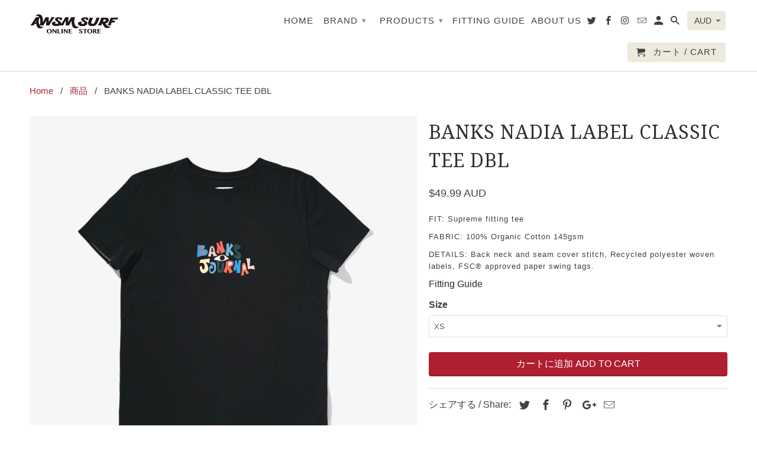

--- FILE ---
content_type: text/html; charset=utf-8
request_url: https://www.awsmsurf.com/products/banksnadialabelclassicteedbl
body_size: 24235
content:
<!DOCTYPE html>
<!--[if lt IE 7 ]><html class="ie ie6" lang="ja"> <![endif]-->
<!--[if IE 7 ]><html class="ie ie7" lang="ja"> <![endif]-->
<!--[if IE 8 ]><html class="ie ie8" lang="ja"> <![endif]-->
<!--[if IE 9 ]><html class="ie ie9" lang="ja"> <![endif]-->
<!--[if (gte IE 10)|!(IE)]><!--><html lang="ja"> <!--<![endif]-->
  <head>
    <meta charset="utf-8">
    <meta http-equiv="cleartype" content="on">
    <meta name="robots" content="index,follow">

    
    <title>BANKS NADIA LABEL CLASSIC TEE DBL - awsm-surf</title>

    
      <meta name="description" content="FIT: Supreme fitting tee FABRIC: 100% Organic Cotton 145gsm DETAILS: Back neck and seam cover stitch, Recycled polyester woven labels, FSC® approved paper swing tags. Fitting Guide" />
    

    <!-- Custom Fonts -->
    
      <link href="//fonts.googleapis.com/css?family=.|Droid+Serif:light,normal,bold|" rel="stylesheet" type="text/css" />
    

    

<meta name="author" content="awsm-surf">
<meta property="og:url" content="https://www.awsmsurf.com/products/banksnadialabelclassicteedbl">
<meta property="og:site_name" content="awsm-surf">


  <meta property="og:type" content="product">
  <meta property="og:title" content="BANKS NADIA LABEL CLASSIC TEE DBL">
  
    <meta property="og:image" content="http://www.awsmsurf.com/cdn/shop/products/fba13590178ac9e3c94faca9e06eb525150b2d1f_600x.jpg?v=1581411589">
    <meta property="og:image:secure_url" content="https://www.awsmsurf.com/cdn/shop/products/fba13590178ac9e3c94faca9e06eb525150b2d1f_600x.jpg?v=1581411589">
    
  
  <meta property="og:price:amount" content="49.99">
  <meta property="og:price:currency" content="AUD">


  <meta property="og:description" content="FIT: Supreme fitting tee FABRIC: 100% Organic Cotton 145gsm DETAILS: Back neck and seam cover stitch, Recycled polyester woven labels, FSC® approved paper swing tags. Fitting Guide">




  <meta name="twitter:site" content="@AWSM_SURF">

<meta name="twitter:card" content="summary">

  <meta name="twitter:title" content="BANKS NADIA LABEL CLASSIC TEE DBL">
  <meta name="twitter:description" content="FIT: Supreme fitting tee
FABRIC: 100% Organic Cotton 145gsm
DETAILS: Back neck and seam cover stitch, Recycled polyester woven labels, FSC® approved paper swing tags.
Fitting Guide">
  <meta name="twitter:image" content="https://www.awsmsurf.com/cdn/shop/products/fba13590178ac9e3c94faca9e06eb525150b2d1f_240x.jpg?v=1581411589">
  <meta name="twitter:image:width" content="240">
  <meta name="twitter:image:height" content="240">


    
    

    <!-- Mobile Specific Metas -->
    <meta name="HandheldFriendly" content="True">
    <meta name="MobileOptimized" content="320">
    <meta name="viewport" content="width=device-width,initial-scale=1">
    <meta name="theme-color" content="#ffffff">

    <!-- Stylesheets for Retina 4.2.1 -->
    <link href="//www.awsmsurf.com/cdn/shop/t/12/assets/styles.scss.css?v=170310994525811446601674769244" rel="stylesheet" type="text/css" media="all" />
    <!--[if lte IE 9]>
      <link href="//www.awsmsurf.com/cdn/shop/t/12/assets/ie.css?v=16370617434440559491503650511" rel="stylesheet" type="text/css" media="all" />
    <![endif]-->

    
      <link rel="shortcut icon" type="image/x-icon" href="//www.awsmsurf.com/cdn/shop/t/12/assets/favicon.png?v=148718616098839658131503650507">
    

    <link rel="canonical" href="https://www.awsmsurf.com/products/banksnadialabelclassicteedbl" />

    

    <script src="//www.awsmsurf.com/cdn/shop/t/12/assets/app.js?v=160974653028547075251545281291" type="text/javascript"></script>
    <script>window.performance && window.performance.mark && window.performance.mark('shopify.content_for_header.start');</script><meta id="shopify-digital-wallet" name="shopify-digital-wallet" content="/21767361/digital_wallets/dialog">
<meta name="shopify-checkout-api-token" content="b70cd08a4ec6cb7cc7e0d05365a98ebf">
<meta id="in-context-paypal-metadata" data-shop-id="21767361" data-venmo-supported="false" data-environment="production" data-locale="ja_JP" data-paypal-v4="true" data-currency="AUD">
<link rel="alternate" type="application/json+oembed" href="https://www.awsmsurf.com/products/banksnadialabelclassicteedbl.oembed">
<script async="async" src="/checkouts/internal/preloads.js?locale=ja-AU"></script>
<link rel="preconnect" href="https://shop.app" crossorigin="anonymous">
<script async="async" src="https://shop.app/checkouts/internal/preloads.js?locale=ja-AU&shop_id=21767361" crossorigin="anonymous"></script>
<script id="apple-pay-shop-capabilities" type="application/json">{"shopId":21767361,"countryCode":"AU","currencyCode":"AUD","merchantCapabilities":["supports3DS"],"merchantId":"gid:\/\/shopify\/Shop\/21767361","merchantName":"awsm-surf","requiredBillingContactFields":["postalAddress","email","phone"],"requiredShippingContactFields":["postalAddress","email","phone"],"shippingType":"shipping","supportedNetworks":["visa","masterCard"],"total":{"type":"pending","label":"awsm-surf","amount":"1.00"},"shopifyPaymentsEnabled":true,"supportsSubscriptions":true}</script>
<script id="shopify-features" type="application/json">{"accessToken":"b70cd08a4ec6cb7cc7e0d05365a98ebf","betas":["rich-media-storefront-analytics"],"domain":"www.awsmsurf.com","predictiveSearch":false,"shopId":21767361,"locale":"ja"}</script>
<script>var Shopify = Shopify || {};
Shopify.shop = "awsm-surf.myshopify.com";
Shopify.locale = "ja";
Shopify.currency = {"active":"AUD","rate":"1.0"};
Shopify.country = "AU";
Shopify.theme = {"name":"Retina","id":188958598,"schema_name":"Retina","schema_version":"4.2.1","theme_store_id":601,"role":"main"};
Shopify.theme.handle = "null";
Shopify.theme.style = {"id":null,"handle":null};
Shopify.cdnHost = "www.awsmsurf.com/cdn";
Shopify.routes = Shopify.routes || {};
Shopify.routes.root = "/";</script>
<script type="module">!function(o){(o.Shopify=o.Shopify||{}).modules=!0}(window);</script>
<script>!function(o){function n(){var o=[];function n(){o.push(Array.prototype.slice.apply(arguments))}return n.q=o,n}var t=o.Shopify=o.Shopify||{};t.loadFeatures=n(),t.autoloadFeatures=n()}(window);</script>
<script>
  window.ShopifyPay = window.ShopifyPay || {};
  window.ShopifyPay.apiHost = "shop.app\/pay";
  window.ShopifyPay.redirectState = null;
</script>
<script id="shop-js-analytics" type="application/json">{"pageType":"product"}</script>
<script defer="defer" async type="module" src="//www.awsmsurf.com/cdn/shopifycloud/shop-js/modules/v2/client.init-shop-cart-sync_CSE-8ASR.ja.esm.js"></script>
<script defer="defer" async type="module" src="//www.awsmsurf.com/cdn/shopifycloud/shop-js/modules/v2/chunk.common_DDD8GOhs.esm.js"></script>
<script defer="defer" async type="module" src="//www.awsmsurf.com/cdn/shopifycloud/shop-js/modules/v2/chunk.modal_B6JNj9sU.esm.js"></script>
<script type="module">
  await import("//www.awsmsurf.com/cdn/shopifycloud/shop-js/modules/v2/client.init-shop-cart-sync_CSE-8ASR.ja.esm.js");
await import("//www.awsmsurf.com/cdn/shopifycloud/shop-js/modules/v2/chunk.common_DDD8GOhs.esm.js");
await import("//www.awsmsurf.com/cdn/shopifycloud/shop-js/modules/v2/chunk.modal_B6JNj9sU.esm.js");

  window.Shopify.SignInWithShop?.initShopCartSync?.({"fedCMEnabled":true,"windoidEnabled":true});

</script>
<script>
  window.Shopify = window.Shopify || {};
  if (!window.Shopify.featureAssets) window.Shopify.featureAssets = {};
  window.Shopify.featureAssets['shop-js'] = {"shop-cart-sync":["modules/v2/client.shop-cart-sync_BCoLmxl3.ja.esm.js","modules/v2/chunk.common_DDD8GOhs.esm.js","modules/v2/chunk.modal_B6JNj9sU.esm.js"],"init-fed-cm":["modules/v2/client.init-fed-cm_BUzkuSqB.ja.esm.js","modules/v2/chunk.common_DDD8GOhs.esm.js","modules/v2/chunk.modal_B6JNj9sU.esm.js"],"init-shop-email-lookup-coordinator":["modules/v2/client.init-shop-email-lookup-coordinator_BW32axq4.ja.esm.js","modules/v2/chunk.common_DDD8GOhs.esm.js","modules/v2/chunk.modal_B6JNj9sU.esm.js"],"init-windoid":["modules/v2/client.init-windoid_BvNGLRkF.ja.esm.js","modules/v2/chunk.common_DDD8GOhs.esm.js","modules/v2/chunk.modal_B6JNj9sU.esm.js"],"shop-button":["modules/v2/client.shop-button_CH0XKSrs.ja.esm.js","modules/v2/chunk.common_DDD8GOhs.esm.js","modules/v2/chunk.modal_B6JNj9sU.esm.js"],"shop-cash-offers":["modules/v2/client.shop-cash-offers_DjoQtMHe.ja.esm.js","modules/v2/chunk.common_DDD8GOhs.esm.js","modules/v2/chunk.modal_B6JNj9sU.esm.js"],"shop-toast-manager":["modules/v2/client.shop-toast-manager_B8NLGr5M.ja.esm.js","modules/v2/chunk.common_DDD8GOhs.esm.js","modules/v2/chunk.modal_B6JNj9sU.esm.js"],"init-shop-cart-sync":["modules/v2/client.init-shop-cart-sync_CSE-8ASR.ja.esm.js","modules/v2/chunk.common_DDD8GOhs.esm.js","modules/v2/chunk.modal_B6JNj9sU.esm.js"],"init-customer-accounts-sign-up":["modules/v2/client.init-customer-accounts-sign-up_C-LwrDE-.ja.esm.js","modules/v2/client.shop-login-button_D0X6bVTm.ja.esm.js","modules/v2/chunk.common_DDD8GOhs.esm.js","modules/v2/chunk.modal_B6JNj9sU.esm.js"],"pay-button":["modules/v2/client.pay-button_imCDqct4.ja.esm.js","modules/v2/chunk.common_DDD8GOhs.esm.js","modules/v2/chunk.modal_B6JNj9sU.esm.js"],"init-customer-accounts":["modules/v2/client.init-customer-accounts_CxIJyI-K.ja.esm.js","modules/v2/client.shop-login-button_D0X6bVTm.ja.esm.js","modules/v2/chunk.common_DDD8GOhs.esm.js","modules/v2/chunk.modal_B6JNj9sU.esm.js"],"avatar":["modules/v2/client.avatar_BTnouDA3.ja.esm.js"],"init-shop-for-new-customer-accounts":["modules/v2/client.init-shop-for-new-customer-accounts_DRBL7B82.ja.esm.js","modules/v2/client.shop-login-button_D0X6bVTm.ja.esm.js","modules/v2/chunk.common_DDD8GOhs.esm.js","modules/v2/chunk.modal_B6JNj9sU.esm.js"],"shop-follow-button":["modules/v2/client.shop-follow-button_D610YzXR.ja.esm.js","modules/v2/chunk.common_DDD8GOhs.esm.js","modules/v2/chunk.modal_B6JNj9sU.esm.js"],"checkout-modal":["modules/v2/client.checkout-modal_NhzDspE5.ja.esm.js","modules/v2/chunk.common_DDD8GOhs.esm.js","modules/v2/chunk.modal_B6JNj9sU.esm.js"],"shop-login-button":["modules/v2/client.shop-login-button_D0X6bVTm.ja.esm.js","modules/v2/chunk.common_DDD8GOhs.esm.js","modules/v2/chunk.modal_B6JNj9sU.esm.js"],"lead-capture":["modules/v2/client.lead-capture_pLpCOlEn.ja.esm.js","modules/v2/chunk.common_DDD8GOhs.esm.js","modules/v2/chunk.modal_B6JNj9sU.esm.js"],"shop-login":["modules/v2/client.shop-login_DiHM-Diw.ja.esm.js","modules/v2/chunk.common_DDD8GOhs.esm.js","modules/v2/chunk.modal_B6JNj9sU.esm.js"],"payment-terms":["modules/v2/client.payment-terms_BdLTgEH_.ja.esm.js","modules/v2/chunk.common_DDD8GOhs.esm.js","modules/v2/chunk.modal_B6JNj9sU.esm.js"]};
</script>
<script>(function() {
  var isLoaded = false;
  function asyncLoad() {
    if (isLoaded) return;
    isLoaded = true;
    var urls = ["https:\/\/cdn-stamped-io.azureedge.net\/files\/shopify.v2.min.js?shop=awsm-surf.myshopify.com","https:\/\/www.improvedcontactform.com\/icf.js?shop=awsm-surf.myshopify.com"];
    for (var i = 0; i < urls.length; i++) {
      var s = document.createElement('script');
      s.type = 'text/javascript';
      s.async = true;
      s.src = urls[i];
      var x = document.getElementsByTagName('script')[0];
      x.parentNode.insertBefore(s, x);
    }
  };
  if(window.attachEvent) {
    window.attachEvent('onload', asyncLoad);
  } else {
    window.addEventListener('load', asyncLoad, false);
  }
})();</script>
<script id="__st">var __st={"a":21767361,"offset":36000,"reqid":"3887cd82-81c2-4b54-9586-1116832db18c-1770122559","pageurl":"www.awsmsurf.com\/products\/banksnadialabelclassicteedbl","u":"bddaabfa01a2","p":"product","rtyp":"product","rid":4526076690517};</script>
<script>window.ShopifyPaypalV4VisibilityTracking = true;</script>
<script id="captcha-bootstrap">!function(){'use strict';const t='contact',e='account',n='new_comment',o=[[t,t],['blogs',n],['comments',n],[t,'customer']],c=[[e,'customer_login'],[e,'guest_login'],[e,'recover_customer_password'],[e,'create_customer']],r=t=>t.map((([t,e])=>`form[action*='/${t}']:not([data-nocaptcha='true']) input[name='form_type'][value='${e}']`)).join(','),a=t=>()=>t?[...document.querySelectorAll(t)].map((t=>t.form)):[];function s(){const t=[...o],e=r(t);return a(e)}const i='password',u='form_key',d=['recaptcha-v3-token','g-recaptcha-response','h-captcha-response',i],f=()=>{try{return window.sessionStorage}catch{return}},m='__shopify_v',_=t=>t.elements[u];function p(t,e,n=!1){try{const o=window.sessionStorage,c=JSON.parse(o.getItem(e)),{data:r}=function(t){const{data:e,action:n}=t;return t[m]||n?{data:e,action:n}:{data:t,action:n}}(c);for(const[e,n]of Object.entries(r))t.elements[e]&&(t.elements[e].value=n);n&&o.removeItem(e)}catch(o){console.error('form repopulation failed',{error:o})}}const l='form_type',E='cptcha';function T(t){t.dataset[E]=!0}const w=window,h=w.document,L='Shopify',v='ce_forms',y='captcha';let A=!1;((t,e)=>{const n=(g='f06e6c50-85a8-45c8-87d0-21a2b65856fe',I='https://cdn.shopify.com/shopifycloud/storefront-forms-hcaptcha/ce_storefront_forms_captcha_hcaptcha.v1.5.2.iife.js',D={infoText:'hCaptchaによる保護',privacyText:'プライバシー',termsText:'利用規約'},(t,e,n)=>{const o=w[L][v],c=o.bindForm;if(c)return c(t,g,e,D).then(n);var r;o.q.push([[t,g,e,D],n]),r=I,A||(h.body.append(Object.assign(h.createElement('script'),{id:'captcha-provider',async:!0,src:r})),A=!0)});var g,I,D;w[L]=w[L]||{},w[L][v]=w[L][v]||{},w[L][v].q=[],w[L][y]=w[L][y]||{},w[L][y].protect=function(t,e){n(t,void 0,e),T(t)},Object.freeze(w[L][y]),function(t,e,n,w,h,L){const[v,y,A,g]=function(t,e,n){const i=e?o:[],u=t?c:[],d=[...i,...u],f=r(d),m=r(i),_=r(d.filter((([t,e])=>n.includes(e))));return[a(f),a(m),a(_),s()]}(w,h,L),I=t=>{const e=t.target;return e instanceof HTMLFormElement?e:e&&e.form},D=t=>v().includes(t);t.addEventListener('submit',(t=>{const e=I(t);if(!e)return;const n=D(e)&&!e.dataset.hcaptchaBound&&!e.dataset.recaptchaBound,o=_(e),c=g().includes(e)&&(!o||!o.value);(n||c)&&t.preventDefault(),c&&!n&&(function(t){try{if(!f())return;!function(t){const e=f();if(!e)return;const n=_(t);if(!n)return;const o=n.value;o&&e.removeItem(o)}(t);const e=Array.from(Array(32),(()=>Math.random().toString(36)[2])).join('');!function(t,e){_(t)||t.append(Object.assign(document.createElement('input'),{type:'hidden',name:u})),t.elements[u].value=e}(t,e),function(t,e){const n=f();if(!n)return;const o=[...t.querySelectorAll(`input[type='${i}']`)].map((({name:t})=>t)),c=[...d,...o],r={};for(const[a,s]of new FormData(t).entries())c.includes(a)||(r[a]=s);n.setItem(e,JSON.stringify({[m]:1,action:t.action,data:r}))}(t,e)}catch(e){console.error('failed to persist form',e)}}(e),e.submit())}));const S=(t,e)=>{t&&!t.dataset[E]&&(n(t,e.some((e=>e===t))),T(t))};for(const o of['focusin','change'])t.addEventListener(o,(t=>{const e=I(t);D(e)&&S(e,y())}));const B=e.get('form_key'),M=e.get(l),P=B&&M;t.addEventListener('DOMContentLoaded',(()=>{const t=y();if(P)for(const e of t)e.elements[l].value===M&&p(e,B);[...new Set([...A(),...v().filter((t=>'true'===t.dataset.shopifyCaptcha))])].forEach((e=>S(e,t)))}))}(h,new URLSearchParams(w.location.search),n,t,e,['guest_login'])})(!0,!0)}();</script>
<script integrity="sha256-4kQ18oKyAcykRKYeNunJcIwy7WH5gtpwJnB7kiuLZ1E=" data-source-attribution="shopify.loadfeatures" defer="defer" src="//www.awsmsurf.com/cdn/shopifycloud/storefront/assets/storefront/load_feature-a0a9edcb.js" crossorigin="anonymous"></script>
<script crossorigin="anonymous" defer="defer" src="//www.awsmsurf.com/cdn/shopifycloud/storefront/assets/shopify_pay/storefront-65b4c6d7.js?v=20250812"></script>
<script data-source-attribution="shopify.dynamic_checkout.dynamic.init">var Shopify=Shopify||{};Shopify.PaymentButton=Shopify.PaymentButton||{isStorefrontPortableWallets:!0,init:function(){window.Shopify.PaymentButton.init=function(){};var t=document.createElement("script");t.src="https://www.awsmsurf.com/cdn/shopifycloud/portable-wallets/latest/portable-wallets.ja.js",t.type="module",document.head.appendChild(t)}};
</script>
<script data-source-attribution="shopify.dynamic_checkout.buyer_consent">
  function portableWalletsHideBuyerConsent(e){var t=document.getElementById("shopify-buyer-consent"),n=document.getElementById("shopify-subscription-policy-button");t&&n&&(t.classList.add("hidden"),t.setAttribute("aria-hidden","true"),n.removeEventListener("click",e))}function portableWalletsShowBuyerConsent(e){var t=document.getElementById("shopify-buyer-consent"),n=document.getElementById("shopify-subscription-policy-button");t&&n&&(t.classList.remove("hidden"),t.removeAttribute("aria-hidden"),n.addEventListener("click",e))}window.Shopify?.PaymentButton&&(window.Shopify.PaymentButton.hideBuyerConsent=portableWalletsHideBuyerConsent,window.Shopify.PaymentButton.showBuyerConsent=portableWalletsShowBuyerConsent);
</script>
<script data-source-attribution="shopify.dynamic_checkout.cart.bootstrap">document.addEventListener("DOMContentLoaded",(function(){function t(){return document.querySelector("shopify-accelerated-checkout-cart, shopify-accelerated-checkout")}if(t())Shopify.PaymentButton.init();else{new MutationObserver((function(e,n){t()&&(Shopify.PaymentButton.init(),n.disconnect())})).observe(document.body,{childList:!0,subtree:!0})}}));
</script>
<link id="shopify-accelerated-checkout-styles" rel="stylesheet" media="screen" href="https://www.awsmsurf.com/cdn/shopifycloud/portable-wallets/latest/accelerated-checkout-backwards-compat.css" crossorigin="anonymous">
<style id="shopify-accelerated-checkout-cart">
        #shopify-buyer-consent {
  margin-top: 1em;
  display: inline-block;
  width: 100%;
}

#shopify-buyer-consent.hidden {
  display: none;
}

#shopify-subscription-policy-button {
  background: none;
  border: none;
  padding: 0;
  text-decoration: underline;
  font-size: inherit;
  cursor: pointer;
}

#shopify-subscription-policy-button::before {
  box-shadow: none;
}

      </style>

<script>window.performance && window.performance.mark && window.performance.mark('shopify.content_for_header.end');</script>
  <!-- "snippets/weglot_hreftags.liquid" was not rendered, the associated app was uninstalled --><!-- "snippets/weglot_switcher.liquid" was not rendered, the associated app was uninstalled --><link href="https://monorail-edge.shopifysvc.com" rel="dns-prefetch">
<script>(function(){if ("sendBeacon" in navigator && "performance" in window) {try {var session_token_from_headers = performance.getEntriesByType('navigation')[0].serverTiming.find(x => x.name == '_s').description;} catch {var session_token_from_headers = undefined;}var session_cookie_matches = document.cookie.match(/_shopify_s=([^;]*)/);var session_token_from_cookie = session_cookie_matches && session_cookie_matches.length === 2 ? session_cookie_matches[1] : "";var session_token = session_token_from_headers || session_token_from_cookie || "";function handle_abandonment_event(e) {var entries = performance.getEntries().filter(function(entry) {return /monorail-edge.shopifysvc.com/.test(entry.name);});if (!window.abandonment_tracked && entries.length === 0) {window.abandonment_tracked = true;var currentMs = Date.now();var navigation_start = performance.timing.navigationStart;var payload = {shop_id: 21767361,url: window.location.href,navigation_start,duration: currentMs - navigation_start,session_token,page_type: "product"};window.navigator.sendBeacon("https://monorail-edge.shopifysvc.com/v1/produce", JSON.stringify({schema_id: "online_store_buyer_site_abandonment/1.1",payload: payload,metadata: {event_created_at_ms: currentMs,event_sent_at_ms: currentMs}}));}}window.addEventListener('pagehide', handle_abandonment_event);}}());</script>
<script id="web-pixels-manager-setup">(function e(e,d,r,n,o){if(void 0===o&&(o={}),!Boolean(null===(a=null===(i=window.Shopify)||void 0===i?void 0:i.analytics)||void 0===a?void 0:a.replayQueue)){var i,a;window.Shopify=window.Shopify||{};var t=window.Shopify;t.analytics=t.analytics||{};var s=t.analytics;s.replayQueue=[],s.publish=function(e,d,r){return s.replayQueue.push([e,d,r]),!0};try{self.performance.mark("wpm:start")}catch(e){}var l=function(){var e={modern:/Edge?\/(1{2}[4-9]|1[2-9]\d|[2-9]\d{2}|\d{4,})\.\d+(\.\d+|)|Firefox\/(1{2}[4-9]|1[2-9]\d|[2-9]\d{2}|\d{4,})\.\d+(\.\d+|)|Chrom(ium|e)\/(9{2}|\d{3,})\.\d+(\.\d+|)|(Maci|X1{2}).+ Version\/(15\.\d+|(1[6-9]|[2-9]\d|\d{3,})\.\d+)([,.]\d+|)( \(\w+\)|)( Mobile\/\w+|) Safari\/|Chrome.+OPR\/(9{2}|\d{3,})\.\d+\.\d+|(CPU[ +]OS|iPhone[ +]OS|CPU[ +]iPhone|CPU IPhone OS|CPU iPad OS)[ +]+(15[._]\d+|(1[6-9]|[2-9]\d|\d{3,})[._]\d+)([._]\d+|)|Android:?[ /-](13[3-9]|1[4-9]\d|[2-9]\d{2}|\d{4,})(\.\d+|)(\.\d+|)|Android.+Firefox\/(13[5-9]|1[4-9]\d|[2-9]\d{2}|\d{4,})\.\d+(\.\d+|)|Android.+Chrom(ium|e)\/(13[3-9]|1[4-9]\d|[2-9]\d{2}|\d{4,})\.\d+(\.\d+|)|SamsungBrowser\/([2-9]\d|\d{3,})\.\d+/,legacy:/Edge?\/(1[6-9]|[2-9]\d|\d{3,})\.\d+(\.\d+|)|Firefox\/(5[4-9]|[6-9]\d|\d{3,})\.\d+(\.\d+|)|Chrom(ium|e)\/(5[1-9]|[6-9]\d|\d{3,})\.\d+(\.\d+|)([\d.]+$|.*Safari\/(?![\d.]+ Edge\/[\d.]+$))|(Maci|X1{2}).+ Version\/(10\.\d+|(1[1-9]|[2-9]\d|\d{3,})\.\d+)([,.]\d+|)( \(\w+\)|)( Mobile\/\w+|) Safari\/|Chrome.+OPR\/(3[89]|[4-9]\d|\d{3,})\.\d+\.\d+|(CPU[ +]OS|iPhone[ +]OS|CPU[ +]iPhone|CPU IPhone OS|CPU iPad OS)[ +]+(10[._]\d+|(1[1-9]|[2-9]\d|\d{3,})[._]\d+)([._]\d+|)|Android:?[ /-](13[3-9]|1[4-9]\d|[2-9]\d{2}|\d{4,})(\.\d+|)(\.\d+|)|Mobile Safari.+OPR\/([89]\d|\d{3,})\.\d+\.\d+|Android.+Firefox\/(13[5-9]|1[4-9]\d|[2-9]\d{2}|\d{4,})\.\d+(\.\d+|)|Android.+Chrom(ium|e)\/(13[3-9]|1[4-9]\d|[2-9]\d{2}|\d{4,})\.\d+(\.\d+|)|Android.+(UC? ?Browser|UCWEB|U3)[ /]?(15\.([5-9]|\d{2,})|(1[6-9]|[2-9]\d|\d{3,})\.\d+)\.\d+|SamsungBrowser\/(5\.\d+|([6-9]|\d{2,})\.\d+)|Android.+MQ{2}Browser\/(14(\.(9|\d{2,})|)|(1[5-9]|[2-9]\d|\d{3,})(\.\d+|))(\.\d+|)|K[Aa][Ii]OS\/(3\.\d+|([4-9]|\d{2,})\.\d+)(\.\d+|)/},d=e.modern,r=e.legacy,n=navigator.userAgent;return n.match(d)?"modern":n.match(r)?"legacy":"unknown"}(),u="modern"===l?"modern":"legacy",c=(null!=n?n:{modern:"",legacy:""})[u],f=function(e){return[e.baseUrl,"/wpm","/b",e.hashVersion,"modern"===e.buildTarget?"m":"l",".js"].join("")}({baseUrl:d,hashVersion:r,buildTarget:u}),m=function(e){var d=e.version,r=e.bundleTarget,n=e.surface,o=e.pageUrl,i=e.monorailEndpoint;return{emit:function(e){var a=e.status,t=e.errorMsg,s=(new Date).getTime(),l=JSON.stringify({metadata:{event_sent_at_ms:s},events:[{schema_id:"web_pixels_manager_load/3.1",payload:{version:d,bundle_target:r,page_url:o,status:a,surface:n,error_msg:t},metadata:{event_created_at_ms:s}}]});if(!i)return console&&console.warn&&console.warn("[Web Pixels Manager] No Monorail endpoint provided, skipping logging."),!1;try{return self.navigator.sendBeacon.bind(self.navigator)(i,l)}catch(e){}var u=new XMLHttpRequest;try{return u.open("POST",i,!0),u.setRequestHeader("Content-Type","text/plain"),u.send(l),!0}catch(e){return console&&console.warn&&console.warn("[Web Pixels Manager] Got an unhandled error while logging to Monorail."),!1}}}}({version:r,bundleTarget:l,surface:e.surface,pageUrl:self.location.href,monorailEndpoint:e.monorailEndpoint});try{o.browserTarget=l,function(e){var d=e.src,r=e.async,n=void 0===r||r,o=e.onload,i=e.onerror,a=e.sri,t=e.scriptDataAttributes,s=void 0===t?{}:t,l=document.createElement("script"),u=document.querySelector("head"),c=document.querySelector("body");if(l.async=n,l.src=d,a&&(l.integrity=a,l.crossOrigin="anonymous"),s)for(var f in s)if(Object.prototype.hasOwnProperty.call(s,f))try{l.dataset[f]=s[f]}catch(e){}if(o&&l.addEventListener("load",o),i&&l.addEventListener("error",i),u)u.appendChild(l);else{if(!c)throw new Error("Did not find a head or body element to append the script");c.appendChild(l)}}({src:f,async:!0,onload:function(){if(!function(){var e,d;return Boolean(null===(d=null===(e=window.Shopify)||void 0===e?void 0:e.analytics)||void 0===d?void 0:d.initialized)}()){var d=window.webPixelsManager.init(e)||void 0;if(d){var r=window.Shopify.analytics;r.replayQueue.forEach((function(e){var r=e[0],n=e[1],o=e[2];d.publishCustomEvent(r,n,o)})),r.replayQueue=[],r.publish=d.publishCustomEvent,r.visitor=d.visitor,r.initialized=!0}}},onerror:function(){return m.emit({status:"failed",errorMsg:"".concat(f," has failed to load")})},sri:function(e){var d=/^sha384-[A-Za-z0-9+/=]+$/;return"string"==typeof e&&d.test(e)}(c)?c:"",scriptDataAttributes:o}),m.emit({status:"loading"})}catch(e){m.emit({status:"failed",errorMsg:(null==e?void 0:e.message)||"Unknown error"})}}})({shopId: 21767361,storefrontBaseUrl: "https://www.awsmsurf.com",extensionsBaseUrl: "https://extensions.shopifycdn.com/cdn/shopifycloud/web-pixels-manager",monorailEndpoint: "https://monorail-edge.shopifysvc.com/unstable/produce_batch",surface: "storefront-renderer",enabledBetaFlags: ["2dca8a86"],webPixelsConfigList: [{"id":"172720213","configuration":"{\"config\":\"{\\\"pixel_id\\\":\\\"G-XT7LEDJVMF\\\",\\\"gtag_events\\\":[{\\\"type\\\":\\\"purchase\\\",\\\"action_label\\\":\\\"G-XT7LEDJVMF\\\"},{\\\"type\\\":\\\"page_view\\\",\\\"action_label\\\":\\\"G-XT7LEDJVMF\\\"},{\\\"type\\\":\\\"view_item\\\",\\\"action_label\\\":\\\"G-XT7LEDJVMF\\\"},{\\\"type\\\":\\\"search\\\",\\\"action_label\\\":\\\"G-XT7LEDJVMF\\\"},{\\\"type\\\":\\\"add_to_cart\\\",\\\"action_label\\\":\\\"G-XT7LEDJVMF\\\"},{\\\"type\\\":\\\"begin_checkout\\\",\\\"action_label\\\":\\\"G-XT7LEDJVMF\\\"},{\\\"type\\\":\\\"add_payment_info\\\",\\\"action_label\\\":\\\"G-XT7LEDJVMF\\\"}],\\\"enable_monitoring_mode\\\":false}\"}","eventPayloadVersion":"v1","runtimeContext":"OPEN","scriptVersion":"b2a88bafab3e21179ed38636efcd8a93","type":"APP","apiClientId":1780363,"privacyPurposes":[],"dataSharingAdjustments":{"protectedCustomerApprovalScopes":["read_customer_address","read_customer_email","read_customer_name","read_customer_personal_data","read_customer_phone"]}},{"id":"shopify-app-pixel","configuration":"{}","eventPayloadVersion":"v1","runtimeContext":"STRICT","scriptVersion":"0450","apiClientId":"shopify-pixel","type":"APP","privacyPurposes":["ANALYTICS","MARKETING"]},{"id":"shopify-custom-pixel","eventPayloadVersion":"v1","runtimeContext":"LAX","scriptVersion":"0450","apiClientId":"shopify-pixel","type":"CUSTOM","privacyPurposes":["ANALYTICS","MARKETING"]}],isMerchantRequest: false,initData: {"shop":{"name":"awsm-surf","paymentSettings":{"currencyCode":"AUD"},"myshopifyDomain":"awsm-surf.myshopify.com","countryCode":"AU","storefrontUrl":"https:\/\/www.awsmsurf.com"},"customer":null,"cart":null,"checkout":null,"productVariants":[{"price":{"amount":49.99,"currencyCode":"AUD"},"product":{"title":"BANKS NADIA LABEL CLASSIC TEE DBL","vendor":"BANKS","id":"4526076690517","untranslatedTitle":"BANKS NADIA LABEL CLASSIC TEE DBL","url":"\/products\/banksnadialabelclassicteedbl","type":"Wear"},"id":"31763780796501","image":{"src":"\/\/www.awsmsurf.com\/cdn\/shop\/products\/fba13590178ac9e3c94faca9e06eb525150b2d1f.jpg?v=1581411589"},"sku":"9354169034514","title":"XS","untranslatedTitle":"XS"},{"price":{"amount":49.99,"currencyCode":"AUD"},"product":{"title":"BANKS NADIA LABEL CLASSIC TEE DBL","vendor":"BANKS","id":"4526076690517","untranslatedTitle":"BANKS NADIA LABEL CLASSIC TEE DBL","url":"\/products\/banksnadialabelclassicteedbl","type":"Wear"},"id":"31763780829269","image":{"src":"\/\/www.awsmsurf.com\/cdn\/shop\/products\/fba13590178ac9e3c94faca9e06eb525150b2d1f.jpg?v=1581411589"},"sku":"9354169034521","title":"S","untranslatedTitle":"S"},{"price":{"amount":49.99,"currencyCode":"AUD"},"product":{"title":"BANKS NADIA LABEL CLASSIC TEE DBL","vendor":"BANKS","id":"4526076690517","untranslatedTitle":"BANKS NADIA LABEL CLASSIC TEE DBL","url":"\/products\/banksnadialabelclassicteedbl","type":"Wear"},"id":"31763780862037","image":{"src":"\/\/www.awsmsurf.com\/cdn\/shop\/products\/fba13590178ac9e3c94faca9e06eb525150b2d1f.jpg?v=1581411589"},"sku":"9354169034538","title":"M","untranslatedTitle":"M"},{"price":{"amount":49.99,"currencyCode":"AUD"},"product":{"title":"BANKS NADIA LABEL CLASSIC TEE DBL","vendor":"BANKS","id":"4526076690517","untranslatedTitle":"BANKS NADIA LABEL CLASSIC TEE DBL","url":"\/products\/banksnadialabelclassicteedbl","type":"Wear"},"id":"31763780894805","image":{"src":"\/\/www.awsmsurf.com\/cdn\/shop\/products\/fba13590178ac9e3c94faca9e06eb525150b2d1f.jpg?v=1581411589"},"sku":"9354169034545","title":"L","untranslatedTitle":"L"},{"price":{"amount":49.99,"currencyCode":"AUD"},"product":{"title":"BANKS NADIA LABEL CLASSIC TEE DBL","vendor":"BANKS","id":"4526076690517","untranslatedTitle":"BANKS NADIA LABEL CLASSIC TEE DBL","url":"\/products\/banksnadialabelclassicteedbl","type":"Wear"},"id":"31763780927573","image":{"src":"\/\/www.awsmsurf.com\/cdn\/shop\/products\/fba13590178ac9e3c94faca9e06eb525150b2d1f.jpg?v=1581411589"},"sku":"9354169034552","title":"XL","untranslatedTitle":"XL"}],"purchasingCompany":null},},"https://www.awsmsurf.com/cdn","3918e4e0wbf3ac3cepc5707306mb02b36c6",{"modern":"","legacy":""},{"shopId":"21767361","storefrontBaseUrl":"https:\/\/www.awsmsurf.com","extensionBaseUrl":"https:\/\/extensions.shopifycdn.com\/cdn\/shopifycloud\/web-pixels-manager","surface":"storefront-renderer","enabledBetaFlags":"[\"2dca8a86\"]","isMerchantRequest":"false","hashVersion":"3918e4e0wbf3ac3cepc5707306mb02b36c6","publish":"custom","events":"[[\"page_viewed\",{}],[\"product_viewed\",{\"productVariant\":{\"price\":{\"amount\":49.99,\"currencyCode\":\"AUD\"},\"product\":{\"title\":\"BANKS NADIA LABEL CLASSIC TEE DBL\",\"vendor\":\"BANKS\",\"id\":\"4526076690517\",\"untranslatedTitle\":\"BANKS NADIA LABEL CLASSIC TEE DBL\",\"url\":\"\/products\/banksnadialabelclassicteedbl\",\"type\":\"Wear\"},\"id\":\"31763780796501\",\"image\":{\"src\":\"\/\/www.awsmsurf.com\/cdn\/shop\/products\/fba13590178ac9e3c94faca9e06eb525150b2d1f.jpg?v=1581411589\"},\"sku\":\"9354169034514\",\"title\":\"XS\",\"untranslatedTitle\":\"XS\"}}]]"});</script><script>
  window.ShopifyAnalytics = window.ShopifyAnalytics || {};
  window.ShopifyAnalytics.meta = window.ShopifyAnalytics.meta || {};
  window.ShopifyAnalytics.meta.currency = 'AUD';
  var meta = {"product":{"id":4526076690517,"gid":"gid:\/\/shopify\/Product\/4526076690517","vendor":"BANKS","type":"Wear","handle":"banksnadialabelclassicteedbl","variants":[{"id":31763780796501,"price":4999,"name":"BANKS NADIA LABEL CLASSIC TEE DBL - XS","public_title":"XS","sku":"9354169034514"},{"id":31763780829269,"price":4999,"name":"BANKS NADIA LABEL CLASSIC TEE DBL - S","public_title":"S","sku":"9354169034521"},{"id":31763780862037,"price":4999,"name":"BANKS NADIA LABEL CLASSIC TEE DBL - M","public_title":"M","sku":"9354169034538"},{"id":31763780894805,"price":4999,"name":"BANKS NADIA LABEL CLASSIC TEE DBL - L","public_title":"L","sku":"9354169034545"},{"id":31763780927573,"price":4999,"name":"BANKS NADIA LABEL CLASSIC TEE DBL - XL","public_title":"XL","sku":"9354169034552"}],"remote":false},"page":{"pageType":"product","resourceType":"product","resourceId":4526076690517,"requestId":"3887cd82-81c2-4b54-9586-1116832db18c-1770122559"}};
  for (var attr in meta) {
    window.ShopifyAnalytics.meta[attr] = meta[attr];
  }
</script>
<script class="analytics">
  (function () {
    var customDocumentWrite = function(content) {
      var jquery = null;

      if (window.jQuery) {
        jquery = window.jQuery;
      } else if (window.Checkout && window.Checkout.$) {
        jquery = window.Checkout.$;
      }

      if (jquery) {
        jquery('body').append(content);
      }
    };

    var hasLoggedConversion = function(token) {
      if (token) {
        return document.cookie.indexOf('loggedConversion=' + token) !== -1;
      }
      return false;
    }

    var setCookieIfConversion = function(token) {
      if (token) {
        var twoMonthsFromNow = new Date(Date.now());
        twoMonthsFromNow.setMonth(twoMonthsFromNow.getMonth() + 2);

        document.cookie = 'loggedConversion=' + token + '; expires=' + twoMonthsFromNow;
      }
    }

    var trekkie = window.ShopifyAnalytics.lib = window.trekkie = window.trekkie || [];
    if (trekkie.integrations) {
      return;
    }
    trekkie.methods = [
      'identify',
      'page',
      'ready',
      'track',
      'trackForm',
      'trackLink'
    ];
    trekkie.factory = function(method) {
      return function() {
        var args = Array.prototype.slice.call(arguments);
        args.unshift(method);
        trekkie.push(args);
        return trekkie;
      };
    };
    for (var i = 0; i < trekkie.methods.length; i++) {
      var key = trekkie.methods[i];
      trekkie[key] = trekkie.factory(key);
    }
    trekkie.load = function(config) {
      trekkie.config = config || {};
      trekkie.config.initialDocumentCookie = document.cookie;
      var first = document.getElementsByTagName('script')[0];
      var script = document.createElement('script');
      script.type = 'text/javascript';
      script.onerror = function(e) {
        var scriptFallback = document.createElement('script');
        scriptFallback.type = 'text/javascript';
        scriptFallback.onerror = function(error) {
                var Monorail = {
      produce: function produce(monorailDomain, schemaId, payload) {
        var currentMs = new Date().getTime();
        var event = {
          schema_id: schemaId,
          payload: payload,
          metadata: {
            event_created_at_ms: currentMs,
            event_sent_at_ms: currentMs
          }
        };
        return Monorail.sendRequest("https://" + monorailDomain + "/v1/produce", JSON.stringify(event));
      },
      sendRequest: function sendRequest(endpointUrl, payload) {
        // Try the sendBeacon API
        if (window && window.navigator && typeof window.navigator.sendBeacon === 'function' && typeof window.Blob === 'function' && !Monorail.isIos12()) {
          var blobData = new window.Blob([payload], {
            type: 'text/plain'
          });

          if (window.navigator.sendBeacon(endpointUrl, blobData)) {
            return true;
          } // sendBeacon was not successful

        } // XHR beacon

        var xhr = new XMLHttpRequest();

        try {
          xhr.open('POST', endpointUrl);
          xhr.setRequestHeader('Content-Type', 'text/plain');
          xhr.send(payload);
        } catch (e) {
          console.log(e);
        }

        return false;
      },
      isIos12: function isIos12() {
        return window.navigator.userAgent.lastIndexOf('iPhone; CPU iPhone OS 12_') !== -1 || window.navigator.userAgent.lastIndexOf('iPad; CPU OS 12_') !== -1;
      }
    };
    Monorail.produce('monorail-edge.shopifysvc.com',
      'trekkie_storefront_load_errors/1.1',
      {shop_id: 21767361,
      theme_id: 188958598,
      app_name: "storefront",
      context_url: window.location.href,
      source_url: "//www.awsmsurf.com/cdn/s/trekkie.storefront.79098466c851f41c92951ae7d219bd75d823e9dd.min.js"});

        };
        scriptFallback.async = true;
        scriptFallback.src = '//www.awsmsurf.com/cdn/s/trekkie.storefront.79098466c851f41c92951ae7d219bd75d823e9dd.min.js';
        first.parentNode.insertBefore(scriptFallback, first);
      };
      script.async = true;
      script.src = '//www.awsmsurf.com/cdn/s/trekkie.storefront.79098466c851f41c92951ae7d219bd75d823e9dd.min.js';
      first.parentNode.insertBefore(script, first);
    };
    trekkie.load(
      {"Trekkie":{"appName":"storefront","development":false,"defaultAttributes":{"shopId":21767361,"isMerchantRequest":null,"themeId":188958598,"themeCityHash":"5521519228756682375","contentLanguage":"ja","currency":"AUD","eventMetadataId":"75ec08ee-63fd-4757-a0d9-dde172e2a999"},"isServerSideCookieWritingEnabled":true,"monorailRegion":"shop_domain","enabledBetaFlags":["65f19447","b5387b81"]},"Session Attribution":{},"S2S":{"facebookCapiEnabled":false,"source":"trekkie-storefront-renderer","apiClientId":580111}}
    );

    var loaded = false;
    trekkie.ready(function() {
      if (loaded) return;
      loaded = true;

      window.ShopifyAnalytics.lib = window.trekkie;

      var originalDocumentWrite = document.write;
      document.write = customDocumentWrite;
      try { window.ShopifyAnalytics.merchantGoogleAnalytics.call(this); } catch(error) {};
      document.write = originalDocumentWrite;

      window.ShopifyAnalytics.lib.page(null,{"pageType":"product","resourceType":"product","resourceId":4526076690517,"requestId":"3887cd82-81c2-4b54-9586-1116832db18c-1770122559","shopifyEmitted":true});

      var match = window.location.pathname.match(/checkouts\/(.+)\/(thank_you|post_purchase)/)
      var token = match? match[1]: undefined;
      if (!hasLoggedConversion(token)) {
        setCookieIfConversion(token);
        window.ShopifyAnalytics.lib.track("Viewed Product",{"currency":"AUD","variantId":31763780796501,"productId":4526076690517,"productGid":"gid:\/\/shopify\/Product\/4526076690517","name":"BANKS NADIA LABEL CLASSIC TEE DBL - XS","price":"49.99","sku":"9354169034514","brand":"BANKS","variant":"XS","category":"Wear","nonInteraction":true,"remote":false},undefined,undefined,{"shopifyEmitted":true});
      window.ShopifyAnalytics.lib.track("monorail:\/\/trekkie_storefront_viewed_product\/1.1",{"currency":"AUD","variantId":31763780796501,"productId":4526076690517,"productGid":"gid:\/\/shopify\/Product\/4526076690517","name":"BANKS NADIA LABEL CLASSIC TEE DBL - XS","price":"49.99","sku":"9354169034514","brand":"BANKS","variant":"XS","category":"Wear","nonInteraction":true,"remote":false,"referer":"https:\/\/www.awsmsurf.com\/products\/banksnadialabelclassicteedbl"});
      }
    });


        var eventsListenerScript = document.createElement('script');
        eventsListenerScript.async = true;
        eventsListenerScript.src = "//www.awsmsurf.com/cdn/shopifycloud/storefront/assets/shop_events_listener-3da45d37.js";
        document.getElementsByTagName('head')[0].appendChild(eventsListenerScript);

})();</script>
  <script>
  if (!window.ga || (window.ga && typeof window.ga !== 'function')) {
    window.ga = function ga() {
      (window.ga.q = window.ga.q || []).push(arguments);
      if (window.Shopify && window.Shopify.analytics && typeof window.Shopify.analytics.publish === 'function') {
        window.Shopify.analytics.publish("ga_stub_called", {}, {sendTo: "google_osp_migration"});
      }
      console.error("Shopify's Google Analytics stub called with:", Array.from(arguments), "\nSee https://help.shopify.com/manual/promoting-marketing/pixels/pixel-migration#google for more information.");
    };
    if (window.Shopify && window.Shopify.analytics && typeof window.Shopify.analytics.publish === 'function') {
      window.Shopify.analytics.publish("ga_stub_initialized", {}, {sendTo: "google_osp_migration"});
    }
  }
</script>
<script
  defer
  src="https://www.awsmsurf.com/cdn/shopifycloud/perf-kit/shopify-perf-kit-3.1.0.min.js"
  data-application="storefront-renderer"
  data-shop-id="21767361"
  data-render-region="gcp-us-central1"
  data-page-type="product"
  data-theme-instance-id="188958598"
  data-theme-name="Retina"
  data-theme-version="4.2.1"
  data-monorail-region="shop_domain"
  data-resource-timing-sampling-rate="10"
  data-shs="true"
  data-shs-beacon="true"
  data-shs-export-with-fetch="true"
  data-shs-logs-sample-rate="1"
  data-shs-beacon-endpoint="https://www.awsmsurf.com/api/collect"
></script>
</head>
  
  <body class="product ">
    <div id="content_wrapper">

      <div id="shopify-section-header" class="shopify-section header-section">

<div id="header" class="mm-fixed-top Fixed mobile-header" data-search-enabled="true">
  <a href="#nav" class="icon-menu"> <span>メニュー / Menu</span></a>
  <a href="#cart" class="icon-cart right"> <span>カート / Cart</span></a>
</div>

<div class="hidden">
  <div id="nav">
    <ul>
      
        
          <li ><a href="/">HOME</a></li>
        
      
        
          <li >
            
              <a href="/collections">BRAND</a>
            
            <ul>
              
                
                  <li ><a href="/collections/banks">BANKS JOURNAL</a></li>
                
              
                
                  <li ><a href="/collections/tcss">TCSS.</a></li>
                
              
                
                  <li ><a href="/collections/vissla">VISSLA</a></li>
                
              
                
                  <li ><a href="/collections/captain-fin">CAPTAIN FIN</a></li>
                
              
                
                  <li ><a href="/collections/kora-organics">KORA ORGANICS</a></li>
                
              
                
                  <li ><a href="/collections/mahiya">MAHIYA</a></li>
                
              
                
                  <li ><a href="/collections/mermaid-collective">MERMAID COLLECTIVE</a></li>
                
              
                
                  <li ><a href="/collections/uv-natural">UV NATURAL</a></li>
                
              
                
                  <li ><a href="/collections/stance">STANCE</a></li>
                
              
                
                  <li ><a href="/collections/byron-bay-coffee">BYRON BAY COFFEE</a></li>
                
              
                
                  <li ><a href="/collections/heather-brown-art">Heather Brown Art</a></li>
                
              
                
                  <li ><a href="/collections/second-hand-surfboard">SECOND HAND SURFBOARD</a></li>
                
              
                
                  <li ><a href="/collections/awsm-surf-original">AWSM SURF ORIGINAL</a></li>
                
              
            </ul>
          </li>
        
      
        
          <li >
            
              <a href="/collections">PRODUCTS</a>
            
            <ul>
              
                
                  <li ><a href="/collections/t-shirts">T-SHIRTS</a></li>
                
              
                
                  <li ><a href="/collections/boad-shorts">BOARD SHORTS</a></li>
                
              
                
                  <li ><a href="/collections/woven-shirts">OTHER WEAR</a></li>
                
              
                
                  <li ><a href="/collections/wetsuits">WETSUITS</a></li>
                
              
                
                  <li ><a href="/collections/accessory">CAP/BENNIE & BAG & SOCKS</a></li>
                
              
                
                  <li ><a href="/collections/beauty">BEAUTY</a></li>
                
              
                
                  <li ><a href="/collections/accessory-1">ACCESSORY</a></li>
                
              
                
                  <li ><a href="/collections/mahiya">WALLET</a></li>
                
              
                
                  <li ><a href="/collections/fins">FINS</a></li>
                
              
                
                  <li ><a href="/collections/byron-bay-coffee">COFFEE</a></li>
                
              
                
                  <li ><a href="/collections/heather-brown-art/PAINT">PAINT</a></li>
                
              
                
                  <li ><a href="/collections/second-hand-surfboard">SECOND HAND SURFBOARD</a></li>
                
              
                
                  <li ><a href="/collections/custom-collection-1">レンタル</a></li>
                
              
                
                  <li ><a href="/collections/custom-collection">サーフレッスン／サーフガイド</a></li>
                
              
            </ul>
          </li>
        
      
        
          <li ><a href="/pages/fitting-guide">FITTING GUIDE</a></li>
        
      
        
          <li ><a href="http://awsmsurf.net/awsm2017/awsm-surf">ABOUT US</a></li>
        
      
      
        
          <li>
            <a href="/account/login" id="customer_login_link">マイアカウント / MY Account</a>
          </li>
        
      
      
        <li class="currencies">
          <select class="currencies" name="currencies" data-default-shop-currency="AUD">
  
  
  <option value="AUD" selected="selected">AUD</option>
  
    
    <option value="USD">USD</option>
    
  
    
  
    
    <option value="EUR">EUR</option>
    
  
    
    <option value="JPY">JPY</option>
    
  
</select>
        </li>
      
    </ul>
  </div>

  <form action="/checkout" method="post" id="cart">
    <ul data-money-format="${{amount}}" data-shop-currency="AUD" data-shop-name="awsm-surf">
      <li class="mm-subtitle"><a class="mm-subclose continue" href="#cart">買い物を続ける / Continue Shopping</a></li>

      
        <li class="mm-label empty_cart"><a href="/cart">カートは空です / Your Cart is Empty</a></li>
      
    </ul>
  </form>
</div>


<div class="header default-header mm-fixed-top Fixed behind-menu--true header_bar js-no-change">
  

  <div class="container">
    <div class="four columns logo ">
      <a href="https://www.awsmsurf.com" title="awsm-surf">
        
          <img src="//www.awsmsurf.com/cdn/shop/files/49a0d76f5ac9df89f1de1d789e037604_f86f46a6-343e-4b3e-a56f-07c6676eb873_280x@2x.png?v=1613722857" alt="awsm-surf" class="primary_logo" />

          
        
      </a>
    </div>

    <div class="twelve columns nav mobile_hidden">
      <ul class="menu">
        
          
            <li><a href="/" class="top-link ">HOME</a></li>
          
        
          

            
            
            
            

            <li><a href="/collections" class="sub-menu  ">BRAND
              <span class="arrow">▾</span></a>
              <div class="dropdown dropdown-wide">
                <ul>
                  
                  
                  
                    
                    <li><a href="/collections/banks">BANKS JOURNAL</a></li>
                    

                    
                  
                    
                    <li><a href="/collections/tcss">TCSS.</a></li>
                    

                    
                  
                    
                    <li><a href="/collections/vissla">VISSLA</a></li>
                    

                    
                  
                    
                    <li><a href="/collections/captain-fin">CAPTAIN FIN</a></li>
                    

                    
                  
                    
                    <li><a href="/collections/kora-organics">KORA ORGANICS</a></li>
                    

                    
                  
                    
                    <li><a href="/collections/mahiya">MAHIYA</a></li>
                    

                    
                  
                    
                    <li><a href="/collections/mermaid-collective">MERMAID COLLECTIVE</a></li>
                    

                    
                  
                    
                    <li><a href="/collections/uv-natural">UV NATURAL</a></li>
                    

                    
                  
                    
                    <li><a href="/collections/stance">STANCE</a></li>
                    

                    
                  
                    
                    <li><a href="/collections/byron-bay-coffee">BYRON BAY COFFEE</a></li>
                    

                    
                      
                      </ul>
                      <ul>
                    
                  
                    
                    <li><a href="/collections/heather-brown-art">Heather Brown Art</a></li>
                    

                    
                  
                    
                    <li><a href="/collections/second-hand-surfboard">SECOND HAND SURFBOARD</a></li>
                    

                    
                  
                    
                    <li><a href="/collections/awsm-surf-original">AWSM SURF ORIGINAL</a></li>
                    

                    
                  
                </ul>
              </div>
            </li>
          
        
          

            
            
            
            

            <li><a href="/collections" class="sub-menu  ">PRODUCTS
              <span class="arrow">▾</span></a>
              <div class="dropdown dropdown-wide">
                <ul>
                  
                  
                  
                    
                    <li><a href="/collections/t-shirts">T-SHIRTS</a></li>
                    

                    
                  
                    
                    <li><a href="/collections/boad-shorts">BOARD SHORTS</a></li>
                    

                    
                  
                    
                    <li><a href="/collections/woven-shirts">OTHER WEAR</a></li>
                    

                    
                  
                    
                    <li><a href="/collections/wetsuits">WETSUITS</a></li>
                    

                    
                  
                    
                    <li><a href="/collections/accessory">CAP/BENNIE & BAG & SOCKS</a></li>
                    

                    
                  
                    
                    <li><a href="/collections/beauty">BEAUTY</a></li>
                    

                    
                  
                    
                    <li><a href="/collections/accessory-1">ACCESSORY</a></li>
                    

                    
                  
                    
                    <li><a href="/collections/mahiya">WALLET</a></li>
                    

                    
                  
                    
                    <li><a href="/collections/fins">FINS</a></li>
                    

                    
                  
                    
                    <li><a href="/collections/byron-bay-coffee">COFFEE</a></li>
                    

                    
                      
                      </ul>
                      <ul>
                    
                  
                    
                    <li><a href="/collections/heather-brown-art/PAINT">PAINT</a></li>
                    

                    
                  
                    
                    <li><a href="/collections/second-hand-surfboard">SECOND HAND SURFBOARD</a></li>
                    

                    
                  
                    
                    <li><a href="/collections/custom-collection-1">レンタル</a></li>
                    

                    
                  
                    
                    <li><a href="/collections/custom-collection">サーフレッスン／サーフガイド</a></li>
                    

                    
                  
                </ul>
              </div>
            </li>
          
        
          
            <li><a href="/pages/fitting-guide" class="top-link ">FITTING GUIDE</a></li>
          
        
          
            <li><a href="http://awsmsurf.net/awsm2017/awsm-surf" class="top-link ">ABOUT US</a></li>
          
        

        
          <span class="js-social-icons">
            
  <li class="twitter"><a href="https://twitter.com/AWSM_SURF" title="awsm-surf on Twitter" rel="me" target="_blank"><span class="icon-twitter"></span></a></li>



  <li class="facebook"><a href="https://www.facebook.com/surf100/" title="awsm-surf on Facebook" rel="me" target="_blank"><span class="icon-facebook"></span></a></li>















  <li class="instagram"><a href="https://www.instagram.com/awsm_surf/" title="awsm-surf on Instagram" rel="me" target="_blank"><span class="icon-instagram"></span></a></li>







  <li class="email"><a href="mailto:staff＠awsmsurf.com" title="Email awsm-surf" rel="me" target="_blank"><span class="icon-email"></span></a></li>


          </span>
        

        
          <li>
            <a href="/account" title="マイアカウント / MY Account " class="icon-account"></a>
          </li>
        
        
          <li>
            <a href="/search" title="検索結果 / Search" class="icon-search" id="search-toggle"></a>
          </li>
        
        
          <li>
            <select class="currencies" name="currencies" data-default-shop-currency="AUD">
  
  
  <option value="AUD" selected="selected">AUD</option>
  
    
    <option value="USD">USD</option>
    
  
    
  
    
    <option value="EUR">EUR</option>
    
  
    
    <option value="JPY">JPY</option>
    
  
</select>
          </li>
        
        <li>
          <a href="#cart" class="icon-cart cart-button"> <span>カート / Cart</span></a>
        </li>
      </ul>
    </div>
  </div>
</div>

<div class="container mobile_logo">
  <div class="logo">
    <a href="https://www.awsmsurf.com" title="awsm-surf">
      
        <img src="//www.awsmsurf.com/cdn/shop/files/49a0d76f5ac9df89f1de1d789e037604_f86f46a6-343e-4b3e-a56f-07c6676eb873_280x@2x.png?v=1613722857" alt="awsm-surf" />
      
    </a>
  </div>
</div>

<style>
  div.content.container {
    padding: 120px 0px 0px 0px;
  }

  

  @media only screen and (max-width: 767px) {
    div.content.container, div.content {
      padding-top: 5px;
    }
  }

  .logo a {
    display: block;
    padding-top: 5px;
    max-width: 150px;
  }

  
    .nav ul.menu { padding-top: 0px; }
  

  

</style>


</div>

      <div class="content container">
        

<div id="shopify-section-product-template" class="shopify-section product-template-section"><div class="sixteen columns">
  <div class="clearfix breadcrumb">
    <div class="right mobile_hidden">
      

      
    </div>

    
      <div class="breadcrumb_text" itemscope itemtype="http://schema.org/BreadcrumbList">
        <span itemprop="itemListElement" itemscope itemtype="http://schema.org/ListItem"><a href="https://www.awsmsurf.com" title="awsm-surf" itemprop="item"><span itemprop="name">Home</span></a></span>
        &nbsp; / &nbsp;
        <span itemprop="itemListElement" itemscope itemtype="http://schema.org/ListItem">
          
            <a href="/collections/all" title="商品" itemprop="item"><span itemprop="name">商品</span></a>
          
        </span>
        &nbsp; / &nbsp;
        BANKS NADIA LABEL CLASSIC TEE DBL
      </div>
    
  </div>
</div>





  <div class="sixteen columns">
    <div class="product-4526076690517">


  <div class="section product_section clearfix  product_slideshow_animation--zoom product_images_position--left"
       data-thumbnail="right-thumbnails"
       data-slideshow-animation="zoom"
       data-slideshow-speed="6"
       itemscope itemtype="http://schema.org/Product">

     
       <div class="nine columns alpha">
         

<div class="flexslider product_gallery product-4526076690517-gallery product_slider">
  <ul class="slides">
    
      

      <li data-thumb="//www.awsmsurf.com/cdn/shop/products/fba13590178ac9e3c94faca9e06eb525150b2d1f_grande.jpg?v=1581411589" data-title="BANKS NADIA LABEL CLASSIC TEE DBL">
        
          <a href="//www.awsmsurf.com/cdn/shop/products/fba13590178ac9e3c94faca9e06eb525150b2d1f_2048x.jpg?v=1581411589" class="fancybox" rel="group" data-fancybox-group="4526076690517" title="BANKS NADIA LABEL CLASSIC TEE DBL">
            <div class="image__container" style=" max-width:1200px; ">
              <img  src="//www.awsmsurf.com/cdn/shop/products/fba13590178ac9e3c94faca9e06eb525150b2d1f_100x.jpg?v=1581411589"
                    alt=""
                    class="lazyload lazyload--mirage cloudzoom featured_image"
                    style=" max-width:1200px;"
                    data-image-id="14216867446869"
                    data-index="0"
                    data-cloudzoom="zoomImage: '//www.awsmsurf.com/cdn/shop/products/fba13590178ac9e3c94faca9e06eb525150b2d1f_2048x.jpg?v=1581411589', tintColor: '#ffffff', zoomPosition: 'inside', zoomOffsetX: 0, touchStartDelay: 250"
                    data-sizes="auto"
                    data-src="//www.awsmsurf.com/cdn/shop/products/fba13590178ac9e3c94faca9e06eb525150b2d1f_2048x.jpg?v=1581411589"
                    data-srcset=" //www.awsmsurf.com/cdn/shop/products/fba13590178ac9e3c94faca9e06eb525150b2d1f_2048x.jpg?v=1581411589 2048w,
                                  //www.awsmsurf.com/cdn/shop/products/fba13590178ac9e3c94faca9e06eb525150b2d1f_1600x.jpg?v=1581411589 1600w,
                                  //www.awsmsurf.com/cdn/shop/products/fba13590178ac9e3c94faca9e06eb525150b2d1f_1200x.jpg?v=1581411589 1200w,
                                  //www.awsmsurf.com/cdn/shop/products/fba13590178ac9e3c94faca9e06eb525150b2d1f_1000x.jpg?v=1581411589 1000w,
                                  //www.awsmsurf.com/cdn/shop/products/fba13590178ac9e3c94faca9e06eb525150b2d1f_800x.jpg?v=1581411589 800w,
                                  //www.awsmsurf.com/cdn/shop/products/fba13590178ac9e3c94faca9e06eb525150b2d1f_600x.jpg?v=1581411589 600w,
                                  //www.awsmsurf.com/cdn/shop/products/fba13590178ac9e3c94faca9e06eb525150b2d1f_400x.jpg?v=1581411589 400w"
                  />
                <div class="transition-helper">
                </div>
            </div>
          </a>
        
      </li>
    
  </ul>
</div>
        </div>
     

     <div class="seven columns omega">

      
      
      <h1 class="product_name" itemprop="name">BANKS NADIA LABEL CLASSIC TEE DBL</h1>

      

       

      

      
        <p class="modal_price" itemprop="offers" itemscope itemtype="http://schema.org/Offer">
          <meta itemprop="priceCurrency" content="AUD" />
          <meta itemprop="seller" content="awsm-surf" />
          <link itemprop="availability" href="http://schema.org/InStock">
          <meta itemprop="itemCondition" content="New" />

          <span class="sold_out"></span>
          <span itemprop="price" content="49.99" class="">
            <span class="current_price ">
              
                <span class="money">$49.99</span>
              
            </span>
          </span>
          <span class="was_price">
            
          </span>
        </p>

          
  <div class="notify_form notify-form-4526076690517" id="notify-form-4526076690517" style="display:none">
    <p class="message"></p>
    <form method="post" action="/contact#contact_form" id="contact_form" accept-charset="UTF-8" class="contact-form"><input type="hidden" name="form_type" value="contact" /><input type="hidden" name="utf8" value="✓" />
      
        <p>
          <label for="contact[email]">商品が入荷したらお知らせを受け取る / Notify me when this product is available:</label>
          
          
            <input required type="email" class="notify_email" name="contact[email]" id="contact[email]" placeholder="メールアドレス / Email" value="" />
          
          
          <input type="hidden" name="challenge" value="false" />
          <input type="hidden" name="contact[body]" class="notify_form_message" data-body="Please notify me when BANKS NADIA LABEL CLASSIC TEE DBL becomes available - https://www.awsmsurf.com/products/banksnadialabelclassicteedbl" value="Please notify me when BANKS NADIA LABEL CLASSIC TEE DBL becomes available - https://www.awsmsurf.com/products/banksnadialabelclassicteedbl" />
          <input class="action_button" type="submit" value="送信 / Send" style="margin-bottom:0px" />    
        </p>
      
    </form>
  </div>

      

      
        
         <div class="description" itemprop="description">
           <p style="box-sizing: border-box; font-size: 13px; font-family: ProximaNovaCond-Regular, 'Helvetica Neue', Helvetica, Arial, sans-serif; margin: 0px 0px 10px; line-height: 1.6em; letter-spacing: 1px;">FIT: Supreme fitting tee</p>
<p style="box-sizing: border-box; font-size: 13px; font-family: ProximaNovaCond-Regular, 'Helvetica Neue', Helvetica, Arial, sans-serif; margin: 0px 0px 10px; line-height: 1.6em; letter-spacing: 1px;">FABRIC: 100% Organic Cotton 145gsm</p>
<p style="box-sizing: border-box; font-size: 13px; font-family: ProximaNovaCond-Regular, 'Helvetica Neue', Helvetica, Arial, sans-serif; margin: 0px 0px 10px; line-height: 1.6em; letter-spacing: 1px;">DETAILS: Back neck and seam cover stitch, Recycled polyester woven labels, FSC® approved paper swing tags.</p>
<p style="box-sizing: border-box; font-size: 13px; font-family: ProximaNovaCond-Regular, 'Helvetica Neue', Helvetica, Arial, sans-serif; margin: 0px 0px 10px; line-height: 1.6em; letter-spacing: 1px;"><a href="https://awsm-surf.myshopify.com/pages/fitting-guide" target="_blank" title="Fitting Guide" rel="noopener noreferrer" style="font-style: inherit; font-variant: inherit; font-weight: inherit; letter-spacing: normal; margin: 0px; padding: 0px; border: 0px; font-stretch: inherit; font-size: 16px; line-height: inherit; font-family: 'Gill Sans', 'Gill Sans MT', Calibri, sans-serif; color: #282c30; text-decoration-line: none; outline: 0px; transition: color 0.1s linear 0s; touch-action: manipulation; cursor: pointer; text-size-adjust: auto;">Fitting Guide</a></p>
         </div>
      
       
      

      
        
  
  

  
  <form action="/cart/add"
      method="post"
      class="clearfix product_form init product_form_options"
      id="product-form-4526076690517product-template"
      data-money-format="${{amount}}"
      data-shop-currency="AUD"
      data-select-id="product-select-4526076690517productproduct-template"
      data-enable-state="true"
      data-product="{&quot;id&quot;:4526076690517,&quot;title&quot;:&quot;BANKS NADIA LABEL CLASSIC TEE DBL&quot;,&quot;handle&quot;:&quot;banksnadialabelclassicteedbl&quot;,&quot;description&quot;:&quot;\u003cp style=\&quot;box-sizing: border-box; font-size: 13px; font-family: ProximaNovaCond-Regular, &#39;Helvetica Neue&#39;, Helvetica, Arial, sans-serif; margin: 0px 0px 10px; line-height: 1.6em; letter-spacing: 1px;\&quot;\u003eFIT: Supreme fitting tee\u003c\/p\u003e\n\u003cp style=\&quot;box-sizing: border-box; font-size: 13px; font-family: ProximaNovaCond-Regular, &#39;Helvetica Neue&#39;, Helvetica, Arial, sans-serif; margin: 0px 0px 10px; line-height: 1.6em; letter-spacing: 1px;\&quot;\u003eFABRIC: 100% Organic Cotton 145gsm\u003c\/p\u003e\n\u003cp style=\&quot;box-sizing: border-box; font-size: 13px; font-family: ProximaNovaCond-Regular, &#39;Helvetica Neue&#39;, Helvetica, Arial, sans-serif; margin: 0px 0px 10px; line-height: 1.6em; letter-spacing: 1px;\&quot;\u003eDETAILS: Back neck and seam cover stitch, Recycled polyester woven labels, FSC® approved paper swing tags.\u003c\/p\u003e\n\u003cp style=\&quot;box-sizing: border-box; font-size: 13px; font-family: ProximaNovaCond-Regular, &#39;Helvetica Neue&#39;, Helvetica, Arial, sans-serif; margin: 0px 0px 10px; line-height: 1.6em; letter-spacing: 1px;\&quot;\u003e\u003ca href=\&quot;https:\/\/awsm-surf.myshopify.com\/pages\/fitting-guide\&quot; target=\&quot;_blank\&quot; title=\&quot;Fitting Guide\&quot; rel=\&quot;noopener noreferrer\&quot; style=\&quot;font-style: inherit; font-variant: inherit; font-weight: inherit; letter-spacing: normal; margin: 0px; padding: 0px; border: 0px; font-stretch: inherit; font-size: 16px; line-height: inherit; font-family: &#39;Gill Sans&#39;, &#39;Gill Sans MT&#39;, Calibri, sans-serif; color: #282c30; text-decoration-line: none; outline: 0px; transition: color 0.1s linear 0s; touch-action: manipulation; cursor: pointer; text-size-adjust: auto;\&quot;\u003eFitting Guide\u003c\/a\u003e\u003c\/p\u003e&quot;,&quot;published_at&quot;:&quot;2020-02-11T18:59:46+10:00&quot;,&quot;created_at&quot;:&quot;2020-02-11T18:59:49+10:00&quot;,&quot;vendor&quot;:&quot;BANKS&quot;,&quot;type&quot;:&quot;Wear&quot;,&quot;tags&quot;:[&quot;TEE SHIRTS&quot;],&quot;price&quot;:4999,&quot;price_min&quot;:4999,&quot;price_max&quot;:4999,&quot;available&quot;:true,&quot;price_varies&quot;:false,&quot;compare_at_price&quot;:null,&quot;compare_at_price_min&quot;:0,&quot;compare_at_price_max&quot;:0,&quot;compare_at_price_varies&quot;:false,&quot;variants&quot;:[{&quot;id&quot;:31763780796501,&quot;title&quot;:&quot;XS&quot;,&quot;option1&quot;:&quot;XS&quot;,&quot;option2&quot;:null,&quot;option3&quot;:null,&quot;sku&quot;:&quot;9354169034514&quot;,&quot;requires_shipping&quot;:true,&quot;taxable&quot;:true,&quot;featured_image&quot;:null,&quot;available&quot;:true,&quot;name&quot;:&quot;BANKS NADIA LABEL CLASSIC TEE DBL - XS&quot;,&quot;public_title&quot;:&quot;XS&quot;,&quot;options&quot;:[&quot;XS&quot;],&quot;price&quot;:4999,&quot;weight&quot;:300,&quot;compare_at_price&quot;:null,&quot;inventory_quantity&quot;:6,&quot;inventory_management&quot;:&quot;shopify&quot;,&quot;inventory_policy&quot;:&quot;deny&quot;,&quot;barcode&quot;:null,&quot;requires_selling_plan&quot;:false,&quot;selling_plan_allocations&quot;:[]},{&quot;id&quot;:31763780829269,&quot;title&quot;:&quot;S&quot;,&quot;option1&quot;:&quot;S&quot;,&quot;option2&quot;:null,&quot;option3&quot;:null,&quot;sku&quot;:&quot;9354169034521&quot;,&quot;requires_shipping&quot;:true,&quot;taxable&quot;:true,&quot;featured_image&quot;:null,&quot;available&quot;:true,&quot;name&quot;:&quot;BANKS NADIA LABEL CLASSIC TEE DBL - S&quot;,&quot;public_title&quot;:&quot;S&quot;,&quot;options&quot;:[&quot;S&quot;],&quot;price&quot;:4999,&quot;weight&quot;:300,&quot;compare_at_price&quot;:null,&quot;inventory_quantity&quot;:15,&quot;inventory_management&quot;:&quot;shopify&quot;,&quot;inventory_policy&quot;:&quot;deny&quot;,&quot;barcode&quot;:null,&quot;requires_selling_plan&quot;:false,&quot;selling_plan_allocations&quot;:[]},{&quot;id&quot;:31763780862037,&quot;title&quot;:&quot;M&quot;,&quot;option1&quot;:&quot;M&quot;,&quot;option2&quot;:null,&quot;option3&quot;:null,&quot;sku&quot;:&quot;9354169034538&quot;,&quot;requires_shipping&quot;:true,&quot;taxable&quot;:true,&quot;featured_image&quot;:null,&quot;available&quot;:true,&quot;name&quot;:&quot;BANKS NADIA LABEL CLASSIC TEE DBL - M&quot;,&quot;public_title&quot;:&quot;M&quot;,&quot;options&quot;:[&quot;M&quot;],&quot;price&quot;:4999,&quot;weight&quot;:300,&quot;compare_at_price&quot;:null,&quot;inventory_quantity&quot;:15,&quot;inventory_management&quot;:&quot;shopify&quot;,&quot;inventory_policy&quot;:&quot;deny&quot;,&quot;barcode&quot;:null,&quot;requires_selling_plan&quot;:false,&quot;selling_plan_allocations&quot;:[]},{&quot;id&quot;:31763780894805,&quot;title&quot;:&quot;L&quot;,&quot;option1&quot;:&quot;L&quot;,&quot;option2&quot;:null,&quot;option3&quot;:null,&quot;sku&quot;:&quot;9354169034545&quot;,&quot;requires_shipping&quot;:true,&quot;taxable&quot;:true,&quot;featured_image&quot;:null,&quot;available&quot;:false,&quot;name&quot;:&quot;BANKS NADIA LABEL CLASSIC TEE DBL - L&quot;,&quot;public_title&quot;:&quot;L&quot;,&quot;options&quot;:[&quot;L&quot;],&quot;price&quot;:4999,&quot;weight&quot;:300,&quot;compare_at_price&quot;:null,&quot;inventory_quantity&quot;:0,&quot;inventory_management&quot;:&quot;shopify&quot;,&quot;inventory_policy&quot;:&quot;deny&quot;,&quot;barcode&quot;:null,&quot;requires_selling_plan&quot;:false,&quot;selling_plan_allocations&quot;:[]},{&quot;id&quot;:31763780927573,&quot;title&quot;:&quot;XL&quot;,&quot;option1&quot;:&quot;XL&quot;,&quot;option2&quot;:null,&quot;option3&quot;:null,&quot;sku&quot;:&quot;9354169034552&quot;,&quot;requires_shipping&quot;:true,&quot;taxable&quot;:true,&quot;featured_image&quot;:null,&quot;available&quot;:false,&quot;name&quot;:&quot;BANKS NADIA LABEL CLASSIC TEE DBL - XL&quot;,&quot;public_title&quot;:&quot;XL&quot;,&quot;options&quot;:[&quot;XL&quot;],&quot;price&quot;:4999,&quot;weight&quot;:300,&quot;compare_at_price&quot;:null,&quot;inventory_quantity&quot;:0,&quot;inventory_management&quot;:&quot;shopify&quot;,&quot;inventory_policy&quot;:&quot;deny&quot;,&quot;barcode&quot;:null,&quot;requires_selling_plan&quot;:false,&quot;selling_plan_allocations&quot;:[]}],&quot;images&quot;:[&quot;\/\/www.awsmsurf.com\/cdn\/shop\/products\/fba13590178ac9e3c94faca9e06eb525150b2d1f.jpg?v=1581411589&quot;],&quot;featured_image&quot;:&quot;\/\/www.awsmsurf.com\/cdn\/shop\/products\/fba13590178ac9e3c94faca9e06eb525150b2d1f.jpg?v=1581411589&quot;,&quot;options&quot;:[&quot;Size&quot;],&quot;media&quot;:[{&quot;alt&quot;:null,&quot;id&quot;:6389893595221,&quot;position&quot;:1,&quot;preview_image&quot;:{&quot;aspect_ratio&quot;:1.0,&quot;height&quot;:1200,&quot;width&quot;:1200,&quot;src&quot;:&quot;\/\/www.awsmsurf.com\/cdn\/shop\/products\/fba13590178ac9e3c94faca9e06eb525150b2d1f.jpg?v=1581411589&quot;},&quot;aspect_ratio&quot;:1.0,&quot;height&quot;:1200,&quot;media_type&quot;:&quot;image&quot;,&quot;src&quot;:&quot;\/\/www.awsmsurf.com\/cdn\/shop\/products\/fba13590178ac9e3c94faca9e06eb525150b2d1f.jpg?v=1581411589&quot;,&quot;width&quot;:1200}],&quot;requires_selling_plan&quot;:false,&quot;selling_plan_groups&quot;:[],&quot;content&quot;:&quot;\u003cp style=\&quot;box-sizing: border-box; font-size: 13px; font-family: ProximaNovaCond-Regular, &#39;Helvetica Neue&#39;, Helvetica, Arial, sans-serif; margin: 0px 0px 10px; line-height: 1.6em; letter-spacing: 1px;\&quot;\u003eFIT: Supreme fitting tee\u003c\/p\u003e\n\u003cp style=\&quot;box-sizing: border-box; font-size: 13px; font-family: ProximaNovaCond-Regular, &#39;Helvetica Neue&#39;, Helvetica, Arial, sans-serif; margin: 0px 0px 10px; line-height: 1.6em; letter-spacing: 1px;\&quot;\u003eFABRIC: 100% Organic Cotton 145gsm\u003c\/p\u003e\n\u003cp style=\&quot;box-sizing: border-box; font-size: 13px; font-family: ProximaNovaCond-Regular, &#39;Helvetica Neue&#39;, Helvetica, Arial, sans-serif; margin: 0px 0px 10px; line-height: 1.6em; letter-spacing: 1px;\&quot;\u003eDETAILS: Back neck and seam cover stitch, Recycled polyester woven labels, FSC® approved paper swing tags.\u003c\/p\u003e\n\u003cp style=\&quot;box-sizing: border-box; font-size: 13px; font-family: ProximaNovaCond-Regular, &#39;Helvetica Neue&#39;, Helvetica, Arial, sans-serif; margin: 0px 0px 10px; line-height: 1.6em; letter-spacing: 1px;\&quot;\u003e\u003ca href=\&quot;https:\/\/awsm-surf.myshopify.com\/pages\/fitting-guide\&quot; target=\&quot;_blank\&quot; title=\&quot;Fitting Guide\&quot; rel=\&quot;noopener noreferrer\&quot; style=\&quot;font-style: inherit; font-variant: inherit; font-weight: inherit; letter-spacing: normal; margin: 0px; padding: 0px; border: 0px; font-stretch: inherit; font-size: 16px; line-height: inherit; font-family: &#39;Gill Sans&#39;, &#39;Gill Sans MT&#39;, Calibri, sans-serif; color: #282c30; text-decoration-line: none; outline: 0px; transition: color 0.1s linear 0s; touch-action: manipulation; cursor: pointer; text-size-adjust: auto;\&quot;\u003eFitting Guide\u003c\/a\u003e\u003c\/p\u003e&quot;}"
      data-product-id="4526076690517">

    

    
      <div class="select">
        <label>Size</label>
        <select id="product-select-4526076690517productproduct-template" name="id">
          
            <option selected="selected" value="31763780796501" data-sku="9354169034514">XS</option>
          
            <option  value="31763780829269" data-sku="9354169034521">S</option>
          
            <option  value="31763780862037" data-sku="9354169034538">M</option>
          
            <option  value="31763780894805" data-sku="9354169034545">L</option>
          
            <option  value="31763780927573" data-sku="9354169034552">XL</option>
          
        </select>
      </div>
    

    

    
    <div class="purchase clearfix ">
      

      
      <button type="submit" name="add" class="action_button add_to_cart" data-label="カートに追加 Add to Cart"><span class="text">カートに追加 Add to Cart</span></button>
    </div>
  </form>

      

      

      

      

       <div class="meta">
         

         

        
       </div>

      




  <hr />
  
<span class="social_buttons">
  シェアする / Share:

  

  

  <a href="https://twitter.com/intent/tweet?text=BANKS%20NADIA%20LABEL%20CLASSIC%20T...&url=https://www.awsmsurf.com/products/banksnadialabelclassicteedbl&via=AWSM_SURF" target="_blank" class="icon-twitter" title="Share this on Twitter"></a>

  <a href="https://www.facebook.com/sharer/sharer.php?u=https://www.awsmsurf.com/products/banksnadialabelclassicteedbl" target="_blank" class="icon-facebook" title="Share this on Facebook"></a>

  
    <a target="_blank" data-pin-do="skipLink" class="icon-pinterest" title="Share this on Pinterest" href="https://pinterest.com/pin/create/button/?url=https://www.awsmsurf.com/products/banksnadialabelclassicteedbl&description=BANKS NADIA LABEL CLASSIC TEE DBL&media=https://www.awsmsurf.com/cdn/shop/products/fba13590178ac9e3c94faca9e06eb525150b2d1f_600x.jpg?v=1581411589"></a>
  

  <a target="_blank" class="icon-gplus" title="Share this on Google+" href="https://plus.google.com/share?url=https://www.awsmsurf.com/products/banksnadialabelclassicteedbl"></a>

  <a href="mailto:?subject=Thought you might like BANKS NADIA LABEL CLASSIC TEE DBL&amp;body=Hey, I was browsing awsm-surf and found BANKS NADIA LABEL CLASSIC TEE DBL. I wanted to share it with you.%0D%0A%0D%0Ahttps://www.awsmsurf.com/products/banksnadialabelclassicteedbl" target="_blank" class="icon-email" title="Email this to a friend"></a>
</span>




    </div>

    
  </div>

  
  </div>

  

  
    

    

    

    
      
        <br class="clear" />
        <br class="clear" />
        <h4 class="title center">関連商品 Related Items</h4>

        
        
        
        







<div itemtype="http://schema.org/ItemList" class="products">
  
    
      
        
  <div class="one-third column alpha thumbnail even" itemprop="itemListElement" itemscope itemtype="http://schema.org/Product">


  
  

  

  <a href="/products/tcss-positive-vibrations-tee-vintage-white" itemprop="url">
    <div class="relative product_image">
      <div class="image__container" style=" max-width: 240.0px; ">
        <img  src="//www.awsmsurf.com/cdn/shop/files/TE24214-POSITIVE-VIBRATIONS-TEE-VIW-06_3000x_a4aeb69a-5eb5-4e19-97f9-873480843fe2_100x.webp?v=1722316273"
              alt="TCSS POSITIVE VIBRATIONS TEE VINTAGE WHITE"
              class="lazyload lazyload--mirage primary"
              style="width: 100%; max-width:1600px;"
              data-sizes="auto"
              data-src="//www.awsmsurf.com/cdn/shop/files/TE24214-POSITIVE-VIBRATIONS-TEE-VIW-06_3000x_a4aeb69a-5eb5-4e19-97f9-873480843fe2_2048x.webp?v=1722316273"
              data-srcset=" //www.awsmsurf.com/cdn/shop/files/TE24214-POSITIVE-VIBRATIONS-TEE-VIW-06_3000x_a4aeb69a-5eb5-4e19-97f9-873480843fe2_2048x.webp?v=1722316273 2048w,
                            //www.awsmsurf.com/cdn/shop/files/TE24214-POSITIVE-VIBRATIONS-TEE-VIW-06_3000x_a4aeb69a-5eb5-4e19-97f9-873480843fe2_1600x.webp?v=1722316273 1600w,
                            //www.awsmsurf.com/cdn/shop/files/TE24214-POSITIVE-VIBRATIONS-TEE-VIW-06_3000x_a4aeb69a-5eb5-4e19-97f9-873480843fe2_1200x.webp?v=1722316273 1200w,
                            //www.awsmsurf.com/cdn/shop/files/TE24214-POSITIVE-VIBRATIONS-TEE-VIW-06_3000x_a4aeb69a-5eb5-4e19-97f9-873480843fe2_1000x.webp?v=1722316273 1000w,
                            //www.awsmsurf.com/cdn/shop/files/TE24214-POSITIVE-VIBRATIONS-TEE-VIW-06_3000x_a4aeb69a-5eb5-4e19-97f9-873480843fe2_800x.webp?v=1722316273 800w,
                            //www.awsmsurf.com/cdn/shop/files/TE24214-POSITIVE-VIBRATIONS-TEE-VIW-06_3000x_a4aeb69a-5eb5-4e19-97f9-873480843fe2_600x.webp?v=1722316273 600w,
                            //www.awsmsurf.com/cdn/shop/files/TE24214-POSITIVE-VIBRATIONS-TEE-VIW-06_3000x_a4aeb69a-5eb5-4e19-97f9-873480843fe2_400x.webp?v=1722316273 400w"
            />
          <div class="transition-helper">
          </div>
      </div>

      

      
        <span data-fancybox-href="#product-7029939830869" class="quick_shop action_button" data-gallery="product-7029939830869-gallery">
          + Quick Shop
        </span>
      
    </div>
    <div class="info">
      <span class="title" itemprop="name">TCSS POSITIVE VIBRATIONS TEE VINTAGE WHITE</span>
      
      

      
        <span class="price " itemprop="offers" itemscope itemtype="http://schema.org/Offer">
          <meta itemprop="price" content="59.95" />
          <meta itemprop="priceCurrency" content="AUD" />
          <meta itemprop="seller" content="awsm-surf" />
          <link itemprop="availability" href="http://schema.org/InStock">
          <meta itemprop="itemCondition" content="New" />

          
            
            
              <span class="money">$59.95</span>
            
            
          
        </span>
      
    </div>
    

    
    
    
  </a>
  
</div>


  

  <div id="product-7029939830869" class="modal product-7029939830869 product_section thumbnail_position--right-thumbnails product_slideshow_animation--zoom"
       data-thumbnail="right-thumbnails"
       data-slideshow-animation="zoom"
       data-slideshow-speed="6">
    <div class="container" style="width: inherit">

      <div class="eight columns" style="padding-left: 15px">
        

<div class="flexslider product_gallery product-7029939830869-gallery ">
  <ul class="slides">
    
      

      <li data-thumb="//www.awsmsurf.com/cdn/shop/files/TE24214-POSITIVE-VIBRATIONS-TEE-VIW-06_3000x_a4aeb69a-5eb5-4e19-97f9-873480843fe2_grande.webp?v=1722316273" data-title="TCSS POSITIVE VIBRATIONS TEE VINTAGE WHITE">
        
          <a href="//www.awsmsurf.com/cdn/shop/files/TE24214-POSITIVE-VIBRATIONS-TEE-VIW-06_3000x_a4aeb69a-5eb5-4e19-97f9-873480843fe2_2048x.webp?v=1722316273" class="fancybox" rel="group" data-fancybox-group="7029939830869" title="TCSS POSITIVE VIBRATIONS TEE VINTAGE WHITE">
            <div class="image__container" style=" max-width:1600px; ">
              <img  src="//www.awsmsurf.com/cdn/shop/files/TE24214-POSITIVE-VIBRATIONS-TEE-VIW-06_3000x_a4aeb69a-5eb5-4e19-97f9-873480843fe2_100x.webp?v=1722316273"
                    alt="TCSS POSITIVE VIBRATIONS TEE VINTAGE WHITE"
                    class="lazyload lazyload--mirage cloudzoom featured_image"
                    style="width: 100%; max-width:1600px;"
                    data-image-id="31651348283477"
                    data-index="0"
                    data-cloudzoom="zoomImage: '//www.awsmsurf.com/cdn/shop/files/TE24214-POSITIVE-VIBRATIONS-TEE-VIW-06_3000x_a4aeb69a-5eb5-4e19-97f9-873480843fe2_2048x.webp?v=1722316273', tintColor: '#ffffff', zoomPosition: 'inside', zoomOffsetX: 0, touchStartDelay: 250"
                    data-sizes="auto"
                    data-src="//www.awsmsurf.com/cdn/shop/files/TE24214-POSITIVE-VIBRATIONS-TEE-VIW-06_3000x_a4aeb69a-5eb5-4e19-97f9-873480843fe2_2048x.webp?v=1722316273"
                    data-srcset=" //www.awsmsurf.com/cdn/shop/files/TE24214-POSITIVE-VIBRATIONS-TEE-VIW-06_3000x_a4aeb69a-5eb5-4e19-97f9-873480843fe2_2048x.webp?v=1722316273 2048w,
                                  //www.awsmsurf.com/cdn/shop/files/TE24214-POSITIVE-VIBRATIONS-TEE-VIW-06_3000x_a4aeb69a-5eb5-4e19-97f9-873480843fe2_1600x.webp?v=1722316273 1600w,
                                  //www.awsmsurf.com/cdn/shop/files/TE24214-POSITIVE-VIBRATIONS-TEE-VIW-06_3000x_a4aeb69a-5eb5-4e19-97f9-873480843fe2_1200x.webp?v=1722316273 1200w,
                                  //www.awsmsurf.com/cdn/shop/files/TE24214-POSITIVE-VIBRATIONS-TEE-VIW-06_3000x_a4aeb69a-5eb5-4e19-97f9-873480843fe2_1000x.webp?v=1722316273 1000w,
                                  //www.awsmsurf.com/cdn/shop/files/TE24214-POSITIVE-VIBRATIONS-TEE-VIW-06_3000x_a4aeb69a-5eb5-4e19-97f9-873480843fe2_800x.webp?v=1722316273 800w,
                                  //www.awsmsurf.com/cdn/shop/files/TE24214-POSITIVE-VIBRATIONS-TEE-VIW-06_3000x_a4aeb69a-5eb5-4e19-97f9-873480843fe2_600x.webp?v=1722316273 600w,
                                  //www.awsmsurf.com/cdn/shop/files/TE24214-POSITIVE-VIBRATIONS-TEE-VIW-06_3000x_a4aeb69a-5eb5-4e19-97f9-873480843fe2_400x.webp?v=1722316273 400w"
                  />
                <div class="transition-helper">
                </div>
            </div>
          </a>
        
      </li>
    
      

      <li data-thumb="//www.awsmsurf.com/cdn/shop/files/TE24214-POSITIVE-VIBRATIONS-TEE-VIW-05_3000x_064ef6c0-c81c-4101-8677-d4ef8f646ba7_grande.webp?v=1722316273" data-title="TCSS POSITIVE VIBRATIONS TEE VINTAGE WHITE">
        
          <a href="//www.awsmsurf.com/cdn/shop/files/TE24214-POSITIVE-VIBRATIONS-TEE-VIW-05_3000x_064ef6c0-c81c-4101-8677-d4ef8f646ba7_2048x.webp?v=1722316273" class="fancybox" rel="group" data-fancybox-group="7029939830869" title="TCSS POSITIVE VIBRATIONS TEE VINTAGE WHITE">
            <div class="image__container" style=" max-width:1600px; ">
              <img  src="//www.awsmsurf.com/cdn/shop/files/TE24214-POSITIVE-VIBRATIONS-TEE-VIW-05_3000x_064ef6c0-c81c-4101-8677-d4ef8f646ba7_100x.webp?v=1722316273"
                    alt="TCSS POSITIVE VIBRATIONS TEE VINTAGE WHITE"
                    class="lazyload lazyload--mirage cloudzoom "
                    style="width: 100%; max-width:1600px;"
                    data-image-id="31651348349013"
                    data-index="1"
                    data-cloudzoom="zoomImage: '//www.awsmsurf.com/cdn/shop/files/TE24214-POSITIVE-VIBRATIONS-TEE-VIW-05_3000x_064ef6c0-c81c-4101-8677-d4ef8f646ba7_2048x.webp?v=1722316273', tintColor: '#ffffff', zoomPosition: 'inside', zoomOffsetX: 0, touchStartDelay: 250"
                    data-sizes="auto"
                    data-src="//www.awsmsurf.com/cdn/shop/files/TE24214-POSITIVE-VIBRATIONS-TEE-VIW-05_3000x_064ef6c0-c81c-4101-8677-d4ef8f646ba7_2048x.webp?v=1722316273"
                    data-srcset=" //www.awsmsurf.com/cdn/shop/files/TE24214-POSITIVE-VIBRATIONS-TEE-VIW-05_3000x_064ef6c0-c81c-4101-8677-d4ef8f646ba7_2048x.webp?v=1722316273 2048w,
                                  //www.awsmsurf.com/cdn/shop/files/TE24214-POSITIVE-VIBRATIONS-TEE-VIW-05_3000x_064ef6c0-c81c-4101-8677-d4ef8f646ba7_1600x.webp?v=1722316273 1600w,
                                  //www.awsmsurf.com/cdn/shop/files/TE24214-POSITIVE-VIBRATIONS-TEE-VIW-05_3000x_064ef6c0-c81c-4101-8677-d4ef8f646ba7_1200x.webp?v=1722316273 1200w,
                                  //www.awsmsurf.com/cdn/shop/files/TE24214-POSITIVE-VIBRATIONS-TEE-VIW-05_3000x_064ef6c0-c81c-4101-8677-d4ef8f646ba7_1000x.webp?v=1722316273 1000w,
                                  //www.awsmsurf.com/cdn/shop/files/TE24214-POSITIVE-VIBRATIONS-TEE-VIW-05_3000x_064ef6c0-c81c-4101-8677-d4ef8f646ba7_800x.webp?v=1722316273 800w,
                                  //www.awsmsurf.com/cdn/shop/files/TE24214-POSITIVE-VIBRATIONS-TEE-VIW-05_3000x_064ef6c0-c81c-4101-8677-d4ef8f646ba7_600x.webp?v=1722316273 600w,
                                  //www.awsmsurf.com/cdn/shop/files/TE24214-POSITIVE-VIBRATIONS-TEE-VIW-05_3000x_064ef6c0-c81c-4101-8677-d4ef8f646ba7_400x.webp?v=1722316273 400w"
                  />
                <div class="transition-helper">
                </div>
            </div>
          </a>
        
      </li>
    
      

      <li data-thumb="//www.awsmsurf.com/cdn/shop/files/TE24214-POSITIVE-VIBRATIONS-TEE-VIW-02_3000x_32042f4c-5869-478b-a5b6-5495696e4ee2_grande.webp?v=1722316273" data-title="TCSS POSITIVE VIBRATIONS TEE VINTAGE WHITE">
        
          <a href="//www.awsmsurf.com/cdn/shop/files/TE24214-POSITIVE-VIBRATIONS-TEE-VIW-02_3000x_32042f4c-5869-478b-a5b6-5495696e4ee2_2048x.webp?v=1722316273" class="fancybox" rel="group" data-fancybox-group="7029939830869" title="TCSS POSITIVE VIBRATIONS TEE VINTAGE WHITE">
            <div class="image__container" style=" max-width:1600px; ">
              <img  src="//www.awsmsurf.com/cdn/shop/files/TE24214-POSITIVE-VIBRATIONS-TEE-VIW-02_3000x_32042f4c-5869-478b-a5b6-5495696e4ee2_100x.webp?v=1722316273"
                    alt="TCSS POSITIVE VIBRATIONS TEE VINTAGE WHITE"
                    class="lazyload lazyload--mirage cloudzoom "
                    style="width: 100%; max-width:1600px;"
                    data-image-id="31651348316245"
                    data-index="2"
                    data-cloudzoom="zoomImage: '//www.awsmsurf.com/cdn/shop/files/TE24214-POSITIVE-VIBRATIONS-TEE-VIW-02_3000x_32042f4c-5869-478b-a5b6-5495696e4ee2_2048x.webp?v=1722316273', tintColor: '#ffffff', zoomPosition: 'inside', zoomOffsetX: 0, touchStartDelay: 250"
                    data-sizes="auto"
                    data-src="//www.awsmsurf.com/cdn/shop/files/TE24214-POSITIVE-VIBRATIONS-TEE-VIW-02_3000x_32042f4c-5869-478b-a5b6-5495696e4ee2_2048x.webp?v=1722316273"
                    data-srcset=" //www.awsmsurf.com/cdn/shop/files/TE24214-POSITIVE-VIBRATIONS-TEE-VIW-02_3000x_32042f4c-5869-478b-a5b6-5495696e4ee2_2048x.webp?v=1722316273 2048w,
                                  //www.awsmsurf.com/cdn/shop/files/TE24214-POSITIVE-VIBRATIONS-TEE-VIW-02_3000x_32042f4c-5869-478b-a5b6-5495696e4ee2_1600x.webp?v=1722316273 1600w,
                                  //www.awsmsurf.com/cdn/shop/files/TE24214-POSITIVE-VIBRATIONS-TEE-VIW-02_3000x_32042f4c-5869-478b-a5b6-5495696e4ee2_1200x.webp?v=1722316273 1200w,
                                  //www.awsmsurf.com/cdn/shop/files/TE24214-POSITIVE-VIBRATIONS-TEE-VIW-02_3000x_32042f4c-5869-478b-a5b6-5495696e4ee2_1000x.webp?v=1722316273 1000w,
                                  //www.awsmsurf.com/cdn/shop/files/TE24214-POSITIVE-VIBRATIONS-TEE-VIW-02_3000x_32042f4c-5869-478b-a5b6-5495696e4ee2_800x.webp?v=1722316273 800w,
                                  //www.awsmsurf.com/cdn/shop/files/TE24214-POSITIVE-VIBRATIONS-TEE-VIW-02_3000x_32042f4c-5869-478b-a5b6-5495696e4ee2_600x.webp?v=1722316273 600w,
                                  //www.awsmsurf.com/cdn/shop/files/TE24214-POSITIVE-VIBRATIONS-TEE-VIW-02_3000x_32042f4c-5869-478b-a5b6-5495696e4ee2_400x.webp?v=1722316273 400w"
                  />
                <div class="transition-helper">
                </div>
            </div>
          </a>
        
      </li>
    
      

      <li data-thumb="//www.awsmsurf.com/cdn/shop/files/TE24214-POSITIVE-VIBRATIONS-TEE-VIW-04_3000x_22be18da-db48-4aea-b9d7-557577d45865_grande.webp?v=1722316273" data-title="TCSS POSITIVE VIBRATIONS TEE VINTAGE WHITE">
        
          <a href="//www.awsmsurf.com/cdn/shop/files/TE24214-POSITIVE-VIBRATIONS-TEE-VIW-04_3000x_22be18da-db48-4aea-b9d7-557577d45865_2048x.webp?v=1722316273" class="fancybox" rel="group" data-fancybox-group="7029939830869" title="TCSS POSITIVE VIBRATIONS TEE VINTAGE WHITE">
            <div class="image__container" style=" max-width:1600px; ">
              <img  src="//www.awsmsurf.com/cdn/shop/files/TE24214-POSITIVE-VIBRATIONS-TEE-VIW-04_3000x_22be18da-db48-4aea-b9d7-557577d45865_100x.webp?v=1722316273"
                    alt="TCSS POSITIVE VIBRATIONS TEE VINTAGE WHITE"
                    class="lazyload lazyload--mirage cloudzoom "
                    style="width: 100%; max-width:1600px;"
                    data-image-id="31651348250709"
                    data-index="3"
                    data-cloudzoom="zoomImage: '//www.awsmsurf.com/cdn/shop/files/TE24214-POSITIVE-VIBRATIONS-TEE-VIW-04_3000x_22be18da-db48-4aea-b9d7-557577d45865_2048x.webp?v=1722316273', tintColor: '#ffffff', zoomPosition: 'inside', zoomOffsetX: 0, touchStartDelay: 250"
                    data-sizes="auto"
                    data-src="//www.awsmsurf.com/cdn/shop/files/TE24214-POSITIVE-VIBRATIONS-TEE-VIW-04_3000x_22be18da-db48-4aea-b9d7-557577d45865_2048x.webp?v=1722316273"
                    data-srcset=" //www.awsmsurf.com/cdn/shop/files/TE24214-POSITIVE-VIBRATIONS-TEE-VIW-04_3000x_22be18da-db48-4aea-b9d7-557577d45865_2048x.webp?v=1722316273 2048w,
                                  //www.awsmsurf.com/cdn/shop/files/TE24214-POSITIVE-VIBRATIONS-TEE-VIW-04_3000x_22be18da-db48-4aea-b9d7-557577d45865_1600x.webp?v=1722316273 1600w,
                                  //www.awsmsurf.com/cdn/shop/files/TE24214-POSITIVE-VIBRATIONS-TEE-VIW-04_3000x_22be18da-db48-4aea-b9d7-557577d45865_1200x.webp?v=1722316273 1200w,
                                  //www.awsmsurf.com/cdn/shop/files/TE24214-POSITIVE-VIBRATIONS-TEE-VIW-04_3000x_22be18da-db48-4aea-b9d7-557577d45865_1000x.webp?v=1722316273 1000w,
                                  //www.awsmsurf.com/cdn/shop/files/TE24214-POSITIVE-VIBRATIONS-TEE-VIW-04_3000x_22be18da-db48-4aea-b9d7-557577d45865_800x.webp?v=1722316273 800w,
                                  //www.awsmsurf.com/cdn/shop/files/TE24214-POSITIVE-VIBRATIONS-TEE-VIW-04_3000x_22be18da-db48-4aea-b9d7-557577d45865_600x.webp?v=1722316273 600w,
                                  //www.awsmsurf.com/cdn/shop/files/TE24214-POSITIVE-VIBRATIONS-TEE-VIW-04_3000x_22be18da-db48-4aea-b9d7-557577d45865_400x.webp?v=1722316273 400w"
                  />
                <div class="transition-helper">
                </div>
            </div>
          </a>
        
      </li>
    
  </ul>
</div>
      </div>

      <div class="six columns">
        <h3>TCSS POSITIVE VIBRATIONS TEE VINTAGE WHITE</h3>
        
        

        

        
          <p class="modal_price">
            <span class="sold_out"></span>
            <span class="">
              <span class="current_price ">
                
                  <span class="money">$59.95</span>
                
              </span>
            </span>
            <span class="was_price">
              
            </span>
          </p>

            
  <div class="notify_form notify-form-7029939830869" id="notify-form-7029939830869" style="display:none">
    <p class="message"></p>
    <form method="post" action="/contact#contact_form" id="contact_form" accept-charset="UTF-8" class="contact-form"><input type="hidden" name="form_type" value="contact" /><input type="hidden" name="utf8" value="✓" />
      
        <p>
          <label for="contact[email]">商品が入荷したらお知らせを受け取る / Notify me when this product is available:</label>
          
          
            <input required type="email" class="notify_email" name="contact[email]" id="contact[email]" placeholder="メールアドレス / Email" value="" />
          
          
          <input type="hidden" name="challenge" value="false" />
          <input type="hidden" name="contact[body]" class="notify_form_message" data-body="Please notify me when TCSS POSITIVE VIBRATIONS TEE VINTAGE WHITE becomes available - https://www.awsmsurf.com/products/banksnadialabelclassicteedbl" value="Please notify me when TCSS POSITIVE VIBRATIONS TEE VINTAGE WHITE becomes available - https://www.awsmsurf.com/products/banksnadialabelclassicteedbl" />
          <input class="action_button" type="submit" value="送信 / Send" style="margin-bottom:0px" />    
        </p>
      
    </form>
  </div>

        
        
          
            
              <p>One of the favorites from our collection, the Positive Vibrations Tee features artwork by our friends at Vacation Studios. Made from 230gsm cotton singles, this tee offers a regular fit...</p>
            
          
          <p>
            <a href="/products/tcss-positive-vibrations-tee-vintage-white" class="view_product_info" title="TCSS POSITIVE VIBRATIONS TEE VINTAGE WHITE">詳細を表示 / View full product details <span class="icon-arrow-right"></span></a>
          </p>
          <hr />
        

        
          
  
  

  
  <form action="/cart/add"
      method="post"
      class="clearfix product_form init product_form_options"
      id="product-form-7029939830869product-template"
      data-money-format="${{amount}}"
      data-shop-currency="AUD"
      data-select-id="product-select-7029939830869product-template"
      data-enable-state="true"
      data-product="{&quot;id&quot;:7029939830869,&quot;title&quot;:&quot;TCSS POSITIVE VIBRATIONS TEE VINTAGE WHITE&quot;,&quot;handle&quot;:&quot;tcss-positive-vibrations-tee-vintage-white&quot;,&quot;description&quot;:&quot;\u003cp\u003e\u003cmeta charset=\&quot;utf-8\&quot;\u003e\u003cspan\u003eOne of the favorites from our collection, the Positive Vibrations Tee features artwork by our friends at Vacation Studios. Made from 230gsm cotton singles, this tee offers a regular fit with a slightly oversized feel. The model, standing at 6&#39;2\&quot;, wears a size Large.\u003c\/span\u003e\u003c\/p\u003e\n\u003c!----\u003e&quot;,&quot;published_at&quot;:&quot;2024-07-29T16:27:32+10:00&quot;,&quot;created_at&quot;:&quot;2024-07-29T16:27:32+10:00&quot;,&quot;vendor&quot;:&quot;TCSS&quot;,&quot;type&quot;:&quot;Wear&quot;,&quot;tags&quot;:[&quot;TEE SHIRTS&quot;],&quot;price&quot;:5995,&quot;price_min&quot;:5995,&quot;price_max&quot;:5995,&quot;available&quot;:true,&quot;price_varies&quot;:false,&quot;compare_at_price&quot;:null,&quot;compare_at_price_min&quot;:0,&quot;compare_at_price_max&quot;:0,&quot;compare_at_price_varies&quot;:false,&quot;variants&quot;:[{&quot;id&quot;:40875398299733,&quot;title&quot;:&quot;S&quot;,&quot;option1&quot;:&quot;S&quot;,&quot;option2&quot;:null,&quot;option3&quot;:null,&quot;sku&quot;:&quot;9347109108499&quot;,&quot;requires_shipping&quot;:true,&quot;taxable&quot;:true,&quot;featured_image&quot;:null,&quot;available&quot;:false,&quot;name&quot;:&quot;TCSS POSITIVE VIBRATIONS TEE VINTAGE WHITE - S&quot;,&quot;public_title&quot;:&quot;S&quot;,&quot;options&quot;:[&quot;S&quot;],&quot;price&quot;:5995,&quot;weight&quot;:321,&quot;compare_at_price&quot;:null,&quot;inventory_quantity&quot;:0,&quot;inventory_management&quot;:&quot;shopify&quot;,&quot;inventory_policy&quot;:&quot;deny&quot;,&quot;barcode&quot;:null,&quot;requires_selling_plan&quot;:false,&quot;selling_plan_allocations&quot;:[]},{&quot;id&quot;:40875398332501,&quot;title&quot;:&quot;M&quot;,&quot;option1&quot;:&quot;M&quot;,&quot;option2&quot;:null,&quot;option3&quot;:null,&quot;sku&quot;:&quot;9347109108505&quot;,&quot;requires_shipping&quot;:true,&quot;taxable&quot;:true,&quot;featured_image&quot;:null,&quot;available&quot;:false,&quot;name&quot;:&quot;TCSS POSITIVE VIBRATIONS TEE VINTAGE WHITE - M&quot;,&quot;public_title&quot;:&quot;M&quot;,&quot;options&quot;:[&quot;M&quot;],&quot;price&quot;:5995,&quot;weight&quot;:321,&quot;compare_at_price&quot;:null,&quot;inventory_quantity&quot;:0,&quot;inventory_management&quot;:&quot;shopify&quot;,&quot;inventory_policy&quot;:&quot;deny&quot;,&quot;barcode&quot;:null,&quot;requires_selling_plan&quot;:false,&quot;selling_plan_allocations&quot;:[]},{&quot;id&quot;:40875398365269,&quot;title&quot;:&quot;L&quot;,&quot;option1&quot;:&quot;L&quot;,&quot;option2&quot;:null,&quot;option3&quot;:null,&quot;sku&quot;:&quot;9347109108512&quot;,&quot;requires_shipping&quot;:true,&quot;taxable&quot;:true,&quot;featured_image&quot;:null,&quot;available&quot;:false,&quot;name&quot;:&quot;TCSS POSITIVE VIBRATIONS TEE VINTAGE WHITE - L&quot;,&quot;public_title&quot;:&quot;L&quot;,&quot;options&quot;:[&quot;L&quot;],&quot;price&quot;:5995,&quot;weight&quot;:321,&quot;compare_at_price&quot;:null,&quot;inventory_quantity&quot;:0,&quot;inventory_management&quot;:&quot;shopify&quot;,&quot;inventory_policy&quot;:&quot;deny&quot;,&quot;barcode&quot;:null,&quot;requires_selling_plan&quot;:false,&quot;selling_plan_allocations&quot;:[]},{&quot;id&quot;:40875398398037,&quot;title&quot;:&quot;XL&quot;,&quot;option1&quot;:&quot;XL&quot;,&quot;option2&quot;:null,&quot;option3&quot;:null,&quot;sku&quot;:&quot;9347109108529&quot;,&quot;requires_shipping&quot;:true,&quot;taxable&quot;:true,&quot;featured_image&quot;:null,&quot;available&quot;:false,&quot;name&quot;:&quot;TCSS POSITIVE VIBRATIONS TEE VINTAGE WHITE - XL&quot;,&quot;public_title&quot;:&quot;XL&quot;,&quot;options&quot;:[&quot;XL&quot;],&quot;price&quot;:5995,&quot;weight&quot;:321,&quot;compare_at_price&quot;:null,&quot;inventory_quantity&quot;:0,&quot;inventory_management&quot;:&quot;shopify&quot;,&quot;inventory_policy&quot;:&quot;deny&quot;,&quot;barcode&quot;:null,&quot;requires_selling_plan&quot;:false,&quot;selling_plan_allocations&quot;:[]},{&quot;id&quot;:40875398430805,&quot;title&quot;:&quot;XXL&quot;,&quot;option1&quot;:&quot;XXL&quot;,&quot;option2&quot;:null,&quot;option3&quot;:null,&quot;sku&quot;:&quot;9347109108536&quot;,&quot;requires_shipping&quot;:true,&quot;taxable&quot;:true,&quot;featured_image&quot;:null,&quot;available&quot;:true,&quot;name&quot;:&quot;TCSS POSITIVE VIBRATIONS TEE VINTAGE WHITE - XXL&quot;,&quot;public_title&quot;:&quot;XXL&quot;,&quot;options&quot;:[&quot;XXL&quot;],&quot;price&quot;:5995,&quot;weight&quot;:321,&quot;compare_at_price&quot;:null,&quot;inventory_quantity&quot;:1,&quot;inventory_management&quot;:&quot;shopify&quot;,&quot;inventory_policy&quot;:&quot;deny&quot;,&quot;barcode&quot;:null,&quot;requires_selling_plan&quot;:false,&quot;selling_plan_allocations&quot;:[]}],&quot;images&quot;:[&quot;\/\/www.awsmsurf.com\/cdn\/shop\/files\/TE24214-POSITIVE-VIBRATIONS-TEE-VIW-06_3000x_a4aeb69a-5eb5-4e19-97f9-873480843fe2.webp?v=1722316273&quot;,&quot;\/\/www.awsmsurf.com\/cdn\/shop\/files\/TE24214-POSITIVE-VIBRATIONS-TEE-VIW-05_3000x_064ef6c0-c81c-4101-8677-d4ef8f646ba7.webp?v=1722316273&quot;,&quot;\/\/www.awsmsurf.com\/cdn\/shop\/files\/TE24214-POSITIVE-VIBRATIONS-TEE-VIW-02_3000x_32042f4c-5869-478b-a5b6-5495696e4ee2.webp?v=1722316273&quot;,&quot;\/\/www.awsmsurf.com\/cdn\/shop\/files\/TE24214-POSITIVE-VIBRATIONS-TEE-VIW-04_3000x_22be18da-db48-4aea-b9d7-557577d45865.webp?v=1722316273&quot;],&quot;featured_image&quot;:&quot;\/\/www.awsmsurf.com\/cdn\/shop\/files\/TE24214-POSITIVE-VIBRATIONS-TEE-VIW-06_3000x_a4aeb69a-5eb5-4e19-97f9-873480843fe2.webp?v=1722316273&quot;,&quot;options&quot;:[&quot;Size&quot;],&quot;media&quot;:[{&quot;alt&quot;:null,&quot;id&quot;:23947024138325,&quot;position&quot;:1,&quot;preview_image&quot;:{&quot;aspect_ratio&quot;:0.8,&quot;height&quot;:2000,&quot;width&quot;:1600,&quot;src&quot;:&quot;\/\/www.awsmsurf.com\/cdn\/shop\/files\/TE24214-POSITIVE-VIBRATIONS-TEE-VIW-06_3000x_a4aeb69a-5eb5-4e19-97f9-873480843fe2.webp?v=1722316273&quot;},&quot;aspect_ratio&quot;:0.8,&quot;height&quot;:2000,&quot;media_type&quot;:&quot;image&quot;,&quot;src&quot;:&quot;\/\/www.awsmsurf.com\/cdn\/shop\/files\/TE24214-POSITIVE-VIBRATIONS-TEE-VIW-06_3000x_a4aeb69a-5eb5-4e19-97f9-873480843fe2.webp?v=1722316273&quot;,&quot;width&quot;:1600},{&quot;alt&quot;:null,&quot;id&quot;:23947024105557,&quot;position&quot;:2,&quot;preview_image&quot;:{&quot;aspect_ratio&quot;:0.8,&quot;height&quot;:2000,&quot;width&quot;:1600,&quot;src&quot;:&quot;\/\/www.awsmsurf.com\/cdn\/shop\/files\/TE24214-POSITIVE-VIBRATIONS-TEE-VIW-05_3000x_064ef6c0-c81c-4101-8677-d4ef8f646ba7.webp?v=1722316273&quot;},&quot;aspect_ratio&quot;:0.8,&quot;height&quot;:2000,&quot;media_type&quot;:&quot;image&quot;,&quot;src&quot;:&quot;\/\/www.awsmsurf.com\/cdn\/shop\/files\/TE24214-POSITIVE-VIBRATIONS-TEE-VIW-05_3000x_064ef6c0-c81c-4101-8677-d4ef8f646ba7.webp?v=1722316273&quot;,&quot;width&quot;:1600},{&quot;alt&quot;:null,&quot;id&quot;:23947024040021,&quot;position&quot;:3,&quot;preview_image&quot;:{&quot;aspect_ratio&quot;:0.8,&quot;height&quot;:2000,&quot;width&quot;:1600,&quot;src&quot;:&quot;\/\/www.awsmsurf.com\/cdn\/shop\/files\/TE24214-POSITIVE-VIBRATIONS-TEE-VIW-02_3000x_32042f4c-5869-478b-a5b6-5495696e4ee2.webp?v=1722316273&quot;},&quot;aspect_ratio&quot;:0.8,&quot;height&quot;:2000,&quot;media_type&quot;:&quot;image&quot;,&quot;src&quot;:&quot;\/\/www.awsmsurf.com\/cdn\/shop\/files\/TE24214-POSITIVE-VIBRATIONS-TEE-VIW-02_3000x_32042f4c-5869-478b-a5b6-5495696e4ee2.webp?v=1722316273&quot;,&quot;width&quot;:1600},{&quot;alt&quot;:null,&quot;id&quot;:23947024072789,&quot;position&quot;:4,&quot;preview_image&quot;:{&quot;aspect_ratio&quot;:0.8,&quot;height&quot;:2000,&quot;width&quot;:1600,&quot;src&quot;:&quot;\/\/www.awsmsurf.com\/cdn\/shop\/files\/TE24214-POSITIVE-VIBRATIONS-TEE-VIW-04_3000x_22be18da-db48-4aea-b9d7-557577d45865.webp?v=1722316273&quot;},&quot;aspect_ratio&quot;:0.8,&quot;height&quot;:2000,&quot;media_type&quot;:&quot;image&quot;,&quot;src&quot;:&quot;\/\/www.awsmsurf.com\/cdn\/shop\/files\/TE24214-POSITIVE-VIBRATIONS-TEE-VIW-04_3000x_22be18da-db48-4aea-b9d7-557577d45865.webp?v=1722316273&quot;,&quot;width&quot;:1600}],&quot;requires_selling_plan&quot;:false,&quot;selling_plan_groups&quot;:[],&quot;content&quot;:&quot;\u003cp\u003e\u003cmeta charset=\&quot;utf-8\&quot;\u003e\u003cspan\u003eOne of the favorites from our collection, the Positive Vibrations Tee features artwork by our friends at Vacation Studios. Made from 230gsm cotton singles, this tee offers a regular fit with a slightly oversized feel. The model, standing at 6&#39;2\&quot;, wears a size Large.\u003c\/span\u003e\u003c\/p\u003e\n\u003c!----\u003e&quot;}"
      data-product-id="7029939830869">

    

    
      <div class="select">
        <label>Size</label>
        <select id="product-select-7029939830869product-template" name="id">
          
            <option  value="40875398299733" data-sku="9347109108499">S</option>
          
            <option  value="40875398332501" data-sku="9347109108505">M</option>
          
            <option  value="40875398365269" data-sku="9347109108512">L</option>
          
            <option  value="40875398398037" data-sku="9347109108529">XL</option>
          
            <option selected="selected" value="40875398430805" data-sku="9347109108536">XXL</option>
          
        </select>
      </div>
    

    

    
    <div class="purchase clearfix ">
      

      
      <button type="submit" name="add" class="action_button add_to_cart" data-label="カートに追加 Add to Cart"><span class="text">カートに追加 Add to Cart</span></button>
    </div>
  </form>

        

        
      </div>
    </div>
  </div>



        
          
        
      
    
  
    
      
        
  <div class="one-third column  thumbnail odd" itemprop="itemListElement" itemscope itemtype="http://schema.org/Product">


  
  

  

  <a href="/products/tcss-local-tee" itemprop="url">
    <div class="relative product_image">
      <div class="image__container" style=" max-width: 240.0px; ">
        <img  src="//www.awsmsurf.com/cdn/shop/files/LOCAL-SS-TEE-TECS2418-WBLU_3000x_fca25968-647c-4ce0-9e91-d91bf9317ab4_100x.webp?v=1718085881"
              alt="TCSS LOCAL TEE"
              class="lazyload lazyload--mirage primary"
              style="width: 100%; max-width:1600px;"
              data-sizes="auto"
              data-src="//www.awsmsurf.com/cdn/shop/files/LOCAL-SS-TEE-TECS2418-WBLU_3000x_fca25968-647c-4ce0-9e91-d91bf9317ab4_2048x.webp?v=1718085881"
              data-srcset=" //www.awsmsurf.com/cdn/shop/files/LOCAL-SS-TEE-TECS2418-WBLU_3000x_fca25968-647c-4ce0-9e91-d91bf9317ab4_2048x.webp?v=1718085881 2048w,
                            //www.awsmsurf.com/cdn/shop/files/LOCAL-SS-TEE-TECS2418-WBLU_3000x_fca25968-647c-4ce0-9e91-d91bf9317ab4_1600x.webp?v=1718085881 1600w,
                            //www.awsmsurf.com/cdn/shop/files/LOCAL-SS-TEE-TECS2418-WBLU_3000x_fca25968-647c-4ce0-9e91-d91bf9317ab4_1200x.webp?v=1718085881 1200w,
                            //www.awsmsurf.com/cdn/shop/files/LOCAL-SS-TEE-TECS2418-WBLU_3000x_fca25968-647c-4ce0-9e91-d91bf9317ab4_1000x.webp?v=1718085881 1000w,
                            //www.awsmsurf.com/cdn/shop/files/LOCAL-SS-TEE-TECS2418-WBLU_3000x_fca25968-647c-4ce0-9e91-d91bf9317ab4_800x.webp?v=1718085881 800w,
                            //www.awsmsurf.com/cdn/shop/files/LOCAL-SS-TEE-TECS2418-WBLU_3000x_fca25968-647c-4ce0-9e91-d91bf9317ab4_600x.webp?v=1718085881 600w,
                            //www.awsmsurf.com/cdn/shop/files/LOCAL-SS-TEE-TECS2418-WBLU_3000x_fca25968-647c-4ce0-9e91-d91bf9317ab4_400x.webp?v=1718085881 400w"
            />
          <div class="transition-helper">
          </div>
      </div>

      

      
        <span data-fancybox-href="#product-7019819237461" class="quick_shop action_button" data-gallery="product-7019819237461-gallery">
          + Quick Shop
        </span>
      
    </div>
    <div class="info">
      <span class="title" itemprop="name">TCSS LOCAL TEE</span>
      
      

      
        <span class="price " itemprop="offers" itemscope itemtype="http://schema.org/Offer">
          <meta itemprop="price" content="59.95" />
          <meta itemprop="priceCurrency" content="AUD" />
          <meta itemprop="seller" content="awsm-surf" />
          <link itemprop="availability" href="http://schema.org/InStock">
          <meta itemprop="itemCondition" content="New" />

          
            
            
              <span class="money">$59.95</span>
            
            
          
        </span>
      
    </div>
    

    
    
    
  </a>
  
</div>


  

  <div id="product-7019819237461" class="modal product-7019819237461 product_section thumbnail_position--right-thumbnails product_slideshow_animation--zoom"
       data-thumbnail="right-thumbnails"
       data-slideshow-animation="zoom"
       data-slideshow-speed="6">
    <div class="container" style="width: inherit">

      <div class="eight columns" style="padding-left: 15px">
        

<div class="flexslider product_gallery product-7019819237461-gallery ">
  <ul class="slides">
    
      

      <li data-thumb="//www.awsmsurf.com/cdn/shop/files/LOCAL-SS-TEE-TECS2418-WBLU_3000x_fca25968-647c-4ce0-9e91-d91bf9317ab4_grande.webp?v=1718085881" data-title="TCSS LOCAL TEE">
        
          <a href="//www.awsmsurf.com/cdn/shop/files/LOCAL-SS-TEE-TECS2418-WBLU_3000x_fca25968-647c-4ce0-9e91-d91bf9317ab4_2048x.webp?v=1718085881" class="fancybox" rel="group" data-fancybox-group="7019819237461" title="TCSS LOCAL TEE">
            <div class="image__container" style=" max-width:1600px; ">
              <img  src="//www.awsmsurf.com/cdn/shop/files/LOCAL-SS-TEE-TECS2418-WBLU_3000x_fca25968-647c-4ce0-9e91-d91bf9317ab4_100x.webp?v=1718085881"
                    alt="TCSS LOCAL TEE"
                    class="lazyload lazyload--mirage cloudzoom featured_image"
                    style="width: 100%; max-width:1600px;"
                    data-image-id="31479565582421"
                    data-index="0"
                    data-cloudzoom="zoomImage: '//www.awsmsurf.com/cdn/shop/files/LOCAL-SS-TEE-TECS2418-WBLU_3000x_fca25968-647c-4ce0-9e91-d91bf9317ab4_2048x.webp?v=1718085881', tintColor: '#ffffff', zoomPosition: 'inside', zoomOffsetX: 0, touchStartDelay: 250"
                    data-sizes="auto"
                    data-src="//www.awsmsurf.com/cdn/shop/files/LOCAL-SS-TEE-TECS2418-WBLU_3000x_fca25968-647c-4ce0-9e91-d91bf9317ab4_2048x.webp?v=1718085881"
                    data-srcset=" //www.awsmsurf.com/cdn/shop/files/LOCAL-SS-TEE-TECS2418-WBLU_3000x_fca25968-647c-4ce0-9e91-d91bf9317ab4_2048x.webp?v=1718085881 2048w,
                                  //www.awsmsurf.com/cdn/shop/files/LOCAL-SS-TEE-TECS2418-WBLU_3000x_fca25968-647c-4ce0-9e91-d91bf9317ab4_1600x.webp?v=1718085881 1600w,
                                  //www.awsmsurf.com/cdn/shop/files/LOCAL-SS-TEE-TECS2418-WBLU_3000x_fca25968-647c-4ce0-9e91-d91bf9317ab4_1200x.webp?v=1718085881 1200w,
                                  //www.awsmsurf.com/cdn/shop/files/LOCAL-SS-TEE-TECS2418-WBLU_3000x_fca25968-647c-4ce0-9e91-d91bf9317ab4_1000x.webp?v=1718085881 1000w,
                                  //www.awsmsurf.com/cdn/shop/files/LOCAL-SS-TEE-TECS2418-WBLU_3000x_fca25968-647c-4ce0-9e91-d91bf9317ab4_800x.webp?v=1718085881 800w,
                                  //www.awsmsurf.com/cdn/shop/files/LOCAL-SS-TEE-TECS2418-WBLU_3000x_fca25968-647c-4ce0-9e91-d91bf9317ab4_600x.webp?v=1718085881 600w,
                                  //www.awsmsurf.com/cdn/shop/files/LOCAL-SS-TEE-TECS2418-WBLU_3000x_fca25968-647c-4ce0-9e91-d91bf9317ab4_400x.webp?v=1718085881 400w"
                  />
                <div class="transition-helper">
                </div>
            </div>
          </a>
        
      </li>
    
      

      <li data-thumb="//www.awsmsurf.com/cdn/shop/files/LOCAL-SS-TEE-TECS2418-WBLU-1_3000x_1316a344-eb1e-4e25-b811-bb552e20faba_grande.webp?v=1718085881" data-title="TCSS LOCAL TEE">
        
          <a href="//www.awsmsurf.com/cdn/shop/files/LOCAL-SS-TEE-TECS2418-WBLU-1_3000x_1316a344-eb1e-4e25-b811-bb552e20faba_2048x.webp?v=1718085881" class="fancybox" rel="group" data-fancybox-group="7019819237461" title="TCSS LOCAL TEE">
            <div class="image__container" style=" max-width:1600px; ">
              <img  src="//www.awsmsurf.com/cdn/shop/files/LOCAL-SS-TEE-TECS2418-WBLU-1_3000x_1316a344-eb1e-4e25-b811-bb552e20faba_100x.webp?v=1718085881"
                    alt="TCSS LOCAL TEE"
                    class="lazyload lazyload--mirage cloudzoom "
                    style="width: 100%; max-width:1600px;"
                    data-image-id="31479565615189"
                    data-index="1"
                    data-cloudzoom="zoomImage: '//www.awsmsurf.com/cdn/shop/files/LOCAL-SS-TEE-TECS2418-WBLU-1_3000x_1316a344-eb1e-4e25-b811-bb552e20faba_2048x.webp?v=1718085881', tintColor: '#ffffff', zoomPosition: 'inside', zoomOffsetX: 0, touchStartDelay: 250"
                    data-sizes="auto"
                    data-src="//www.awsmsurf.com/cdn/shop/files/LOCAL-SS-TEE-TECS2418-WBLU-1_3000x_1316a344-eb1e-4e25-b811-bb552e20faba_2048x.webp?v=1718085881"
                    data-srcset=" //www.awsmsurf.com/cdn/shop/files/LOCAL-SS-TEE-TECS2418-WBLU-1_3000x_1316a344-eb1e-4e25-b811-bb552e20faba_2048x.webp?v=1718085881 2048w,
                                  //www.awsmsurf.com/cdn/shop/files/LOCAL-SS-TEE-TECS2418-WBLU-1_3000x_1316a344-eb1e-4e25-b811-bb552e20faba_1600x.webp?v=1718085881 1600w,
                                  //www.awsmsurf.com/cdn/shop/files/LOCAL-SS-TEE-TECS2418-WBLU-1_3000x_1316a344-eb1e-4e25-b811-bb552e20faba_1200x.webp?v=1718085881 1200w,
                                  //www.awsmsurf.com/cdn/shop/files/LOCAL-SS-TEE-TECS2418-WBLU-1_3000x_1316a344-eb1e-4e25-b811-bb552e20faba_1000x.webp?v=1718085881 1000w,
                                  //www.awsmsurf.com/cdn/shop/files/LOCAL-SS-TEE-TECS2418-WBLU-1_3000x_1316a344-eb1e-4e25-b811-bb552e20faba_800x.webp?v=1718085881 800w,
                                  //www.awsmsurf.com/cdn/shop/files/LOCAL-SS-TEE-TECS2418-WBLU-1_3000x_1316a344-eb1e-4e25-b811-bb552e20faba_600x.webp?v=1718085881 600w,
                                  //www.awsmsurf.com/cdn/shop/files/LOCAL-SS-TEE-TECS2418-WBLU-1_3000x_1316a344-eb1e-4e25-b811-bb552e20faba_400x.webp?v=1718085881 400w"
                  />
                <div class="transition-helper">
                </div>
            </div>
          </a>
        
      </li>
    
      

      <li data-thumb="//www.awsmsurf.com/cdn/shop/files/LOCAL-SS-TEE-TECS2418-WBLU-2_3000x_e77c524a-c67f-4065-993b-78e87a776eeb_grande.webp?v=1718085881" data-title="TCSS LOCAL TEE">
        
          <a href="//www.awsmsurf.com/cdn/shop/files/LOCAL-SS-TEE-TECS2418-WBLU-2_3000x_e77c524a-c67f-4065-993b-78e87a776eeb_2048x.webp?v=1718085881" class="fancybox" rel="group" data-fancybox-group="7019819237461" title="TCSS LOCAL TEE">
            <div class="image__container" style=" max-width:1600px; ">
              <img  src="//www.awsmsurf.com/cdn/shop/files/LOCAL-SS-TEE-TECS2418-WBLU-2_3000x_e77c524a-c67f-4065-993b-78e87a776eeb_100x.webp?v=1718085881"
                    alt="TCSS LOCAL TEE"
                    class="lazyload lazyload--mirage cloudzoom "
                    style="width: 100%; max-width:1600px;"
                    data-image-id="31479565746261"
                    data-index="2"
                    data-cloudzoom="zoomImage: '//www.awsmsurf.com/cdn/shop/files/LOCAL-SS-TEE-TECS2418-WBLU-2_3000x_e77c524a-c67f-4065-993b-78e87a776eeb_2048x.webp?v=1718085881', tintColor: '#ffffff', zoomPosition: 'inside', zoomOffsetX: 0, touchStartDelay: 250"
                    data-sizes="auto"
                    data-src="//www.awsmsurf.com/cdn/shop/files/LOCAL-SS-TEE-TECS2418-WBLU-2_3000x_e77c524a-c67f-4065-993b-78e87a776eeb_2048x.webp?v=1718085881"
                    data-srcset=" //www.awsmsurf.com/cdn/shop/files/LOCAL-SS-TEE-TECS2418-WBLU-2_3000x_e77c524a-c67f-4065-993b-78e87a776eeb_2048x.webp?v=1718085881 2048w,
                                  //www.awsmsurf.com/cdn/shop/files/LOCAL-SS-TEE-TECS2418-WBLU-2_3000x_e77c524a-c67f-4065-993b-78e87a776eeb_1600x.webp?v=1718085881 1600w,
                                  //www.awsmsurf.com/cdn/shop/files/LOCAL-SS-TEE-TECS2418-WBLU-2_3000x_e77c524a-c67f-4065-993b-78e87a776eeb_1200x.webp?v=1718085881 1200w,
                                  //www.awsmsurf.com/cdn/shop/files/LOCAL-SS-TEE-TECS2418-WBLU-2_3000x_e77c524a-c67f-4065-993b-78e87a776eeb_1000x.webp?v=1718085881 1000w,
                                  //www.awsmsurf.com/cdn/shop/files/LOCAL-SS-TEE-TECS2418-WBLU-2_3000x_e77c524a-c67f-4065-993b-78e87a776eeb_800x.webp?v=1718085881 800w,
                                  //www.awsmsurf.com/cdn/shop/files/LOCAL-SS-TEE-TECS2418-WBLU-2_3000x_e77c524a-c67f-4065-993b-78e87a776eeb_600x.webp?v=1718085881 600w,
                                  //www.awsmsurf.com/cdn/shop/files/LOCAL-SS-TEE-TECS2418-WBLU-2_3000x_e77c524a-c67f-4065-993b-78e87a776eeb_400x.webp?v=1718085881 400w"
                  />
                <div class="transition-helper">
                </div>
            </div>
          </a>
        
      </li>
    
      

      <li data-thumb="//www.awsmsurf.com/cdn/shop/files/LOCAL-SS-TEE-TECS2418-WBLU-3_3000x_ddb4e859-fdeb-454e-bc2c-827cd4aa35c8_grande.webp?v=1718085881" data-title="TCSS LOCAL TEE">
        
          <a href="//www.awsmsurf.com/cdn/shop/files/LOCAL-SS-TEE-TECS2418-WBLU-3_3000x_ddb4e859-fdeb-454e-bc2c-827cd4aa35c8_2048x.webp?v=1718085881" class="fancybox" rel="group" data-fancybox-group="7019819237461" title="TCSS LOCAL TEE">
            <div class="image__container" style=" max-width:1600px; ">
              <img  src="//www.awsmsurf.com/cdn/shop/files/LOCAL-SS-TEE-TECS2418-WBLU-3_3000x_ddb4e859-fdeb-454e-bc2c-827cd4aa35c8_100x.webp?v=1718085881"
                    alt="TCSS LOCAL TEE"
                    class="lazyload lazyload--mirage cloudzoom "
                    style="width: 100%; max-width:1600px;"
                    data-image-id="31479565680725"
                    data-index="3"
                    data-cloudzoom="zoomImage: '//www.awsmsurf.com/cdn/shop/files/LOCAL-SS-TEE-TECS2418-WBLU-3_3000x_ddb4e859-fdeb-454e-bc2c-827cd4aa35c8_2048x.webp?v=1718085881', tintColor: '#ffffff', zoomPosition: 'inside', zoomOffsetX: 0, touchStartDelay: 250"
                    data-sizes="auto"
                    data-src="//www.awsmsurf.com/cdn/shop/files/LOCAL-SS-TEE-TECS2418-WBLU-3_3000x_ddb4e859-fdeb-454e-bc2c-827cd4aa35c8_2048x.webp?v=1718085881"
                    data-srcset=" //www.awsmsurf.com/cdn/shop/files/LOCAL-SS-TEE-TECS2418-WBLU-3_3000x_ddb4e859-fdeb-454e-bc2c-827cd4aa35c8_2048x.webp?v=1718085881 2048w,
                                  //www.awsmsurf.com/cdn/shop/files/LOCAL-SS-TEE-TECS2418-WBLU-3_3000x_ddb4e859-fdeb-454e-bc2c-827cd4aa35c8_1600x.webp?v=1718085881 1600w,
                                  //www.awsmsurf.com/cdn/shop/files/LOCAL-SS-TEE-TECS2418-WBLU-3_3000x_ddb4e859-fdeb-454e-bc2c-827cd4aa35c8_1200x.webp?v=1718085881 1200w,
                                  //www.awsmsurf.com/cdn/shop/files/LOCAL-SS-TEE-TECS2418-WBLU-3_3000x_ddb4e859-fdeb-454e-bc2c-827cd4aa35c8_1000x.webp?v=1718085881 1000w,
                                  //www.awsmsurf.com/cdn/shop/files/LOCAL-SS-TEE-TECS2418-WBLU-3_3000x_ddb4e859-fdeb-454e-bc2c-827cd4aa35c8_800x.webp?v=1718085881 800w,
                                  //www.awsmsurf.com/cdn/shop/files/LOCAL-SS-TEE-TECS2418-WBLU-3_3000x_ddb4e859-fdeb-454e-bc2c-827cd4aa35c8_600x.webp?v=1718085881 600w,
                                  //www.awsmsurf.com/cdn/shop/files/LOCAL-SS-TEE-TECS2418-WBLU-3_3000x_ddb4e859-fdeb-454e-bc2c-827cd4aa35c8_400x.webp?v=1718085881 400w"
                  />
                <div class="transition-helper">
                </div>
            </div>
          </a>
        
      </li>
    
      

      <li data-thumb="//www.awsmsurf.com/cdn/shop/files/LOCAL-SS-TEE-TECS2418-WBLU-4_3000x_99ce9d49-a276-417c-8aa6-8b624c05cfd7_grande.webp?v=1718085881" data-title="TCSS LOCAL TEE">
        
          <a href="//www.awsmsurf.com/cdn/shop/files/LOCAL-SS-TEE-TECS2418-WBLU-4_3000x_99ce9d49-a276-417c-8aa6-8b624c05cfd7_2048x.webp?v=1718085881" class="fancybox" rel="group" data-fancybox-group="7019819237461" title="TCSS LOCAL TEE">
            <div class="image__container" style=" max-width:1600px; ">
              <img  src="//www.awsmsurf.com/cdn/shop/files/LOCAL-SS-TEE-TECS2418-WBLU-4_3000x_99ce9d49-a276-417c-8aa6-8b624c05cfd7_100x.webp?v=1718085881"
                    alt="TCSS LOCAL TEE"
                    class="lazyload lazyload--mirage cloudzoom "
                    style="width: 100%; max-width:1600px;"
                    data-image-id="31479565516885"
                    data-index="4"
                    data-cloudzoom="zoomImage: '//www.awsmsurf.com/cdn/shop/files/LOCAL-SS-TEE-TECS2418-WBLU-4_3000x_99ce9d49-a276-417c-8aa6-8b624c05cfd7_2048x.webp?v=1718085881', tintColor: '#ffffff', zoomPosition: 'inside', zoomOffsetX: 0, touchStartDelay: 250"
                    data-sizes="auto"
                    data-src="//www.awsmsurf.com/cdn/shop/files/LOCAL-SS-TEE-TECS2418-WBLU-4_3000x_99ce9d49-a276-417c-8aa6-8b624c05cfd7_2048x.webp?v=1718085881"
                    data-srcset=" //www.awsmsurf.com/cdn/shop/files/LOCAL-SS-TEE-TECS2418-WBLU-4_3000x_99ce9d49-a276-417c-8aa6-8b624c05cfd7_2048x.webp?v=1718085881 2048w,
                                  //www.awsmsurf.com/cdn/shop/files/LOCAL-SS-TEE-TECS2418-WBLU-4_3000x_99ce9d49-a276-417c-8aa6-8b624c05cfd7_1600x.webp?v=1718085881 1600w,
                                  //www.awsmsurf.com/cdn/shop/files/LOCAL-SS-TEE-TECS2418-WBLU-4_3000x_99ce9d49-a276-417c-8aa6-8b624c05cfd7_1200x.webp?v=1718085881 1200w,
                                  //www.awsmsurf.com/cdn/shop/files/LOCAL-SS-TEE-TECS2418-WBLU-4_3000x_99ce9d49-a276-417c-8aa6-8b624c05cfd7_1000x.webp?v=1718085881 1000w,
                                  //www.awsmsurf.com/cdn/shop/files/LOCAL-SS-TEE-TECS2418-WBLU-4_3000x_99ce9d49-a276-417c-8aa6-8b624c05cfd7_800x.webp?v=1718085881 800w,
                                  //www.awsmsurf.com/cdn/shop/files/LOCAL-SS-TEE-TECS2418-WBLU-4_3000x_99ce9d49-a276-417c-8aa6-8b624c05cfd7_600x.webp?v=1718085881 600w,
                                  //www.awsmsurf.com/cdn/shop/files/LOCAL-SS-TEE-TECS2418-WBLU-4_3000x_99ce9d49-a276-417c-8aa6-8b624c05cfd7_400x.webp?v=1718085881 400w"
                  />
                <div class="transition-helper">
                </div>
            </div>
          </a>
        
      </li>
    
      

      <li data-thumb="//www.awsmsurf.com/cdn/shop/files/LOCAL-SS-TEE-TECS2418-WBLU-5_3000x_fd0302cb-d7b6-43fc-a033-5617f437f789_grande.webp?v=1718085881" data-title="TCSS LOCAL TEE">
        
          <a href="//www.awsmsurf.com/cdn/shop/files/LOCAL-SS-TEE-TECS2418-WBLU-5_3000x_fd0302cb-d7b6-43fc-a033-5617f437f789_2048x.webp?v=1718085881" class="fancybox" rel="group" data-fancybox-group="7019819237461" title="TCSS LOCAL TEE">
            <div class="image__container" style=" max-width:1600px; ">
              <img  src="//www.awsmsurf.com/cdn/shop/files/LOCAL-SS-TEE-TECS2418-WBLU-5_3000x_fd0302cb-d7b6-43fc-a033-5617f437f789_100x.webp?v=1718085881"
                    alt="TCSS LOCAL TEE"
                    class="lazyload lazyload--mirage cloudzoom "
                    style="width: 100%; max-width:1600px;"
                    data-image-id="31479565713493"
                    data-index="5"
                    data-cloudzoom="zoomImage: '//www.awsmsurf.com/cdn/shop/files/LOCAL-SS-TEE-TECS2418-WBLU-5_3000x_fd0302cb-d7b6-43fc-a033-5617f437f789_2048x.webp?v=1718085881', tintColor: '#ffffff', zoomPosition: 'inside', zoomOffsetX: 0, touchStartDelay: 250"
                    data-sizes="auto"
                    data-src="//www.awsmsurf.com/cdn/shop/files/LOCAL-SS-TEE-TECS2418-WBLU-5_3000x_fd0302cb-d7b6-43fc-a033-5617f437f789_2048x.webp?v=1718085881"
                    data-srcset=" //www.awsmsurf.com/cdn/shop/files/LOCAL-SS-TEE-TECS2418-WBLU-5_3000x_fd0302cb-d7b6-43fc-a033-5617f437f789_2048x.webp?v=1718085881 2048w,
                                  //www.awsmsurf.com/cdn/shop/files/LOCAL-SS-TEE-TECS2418-WBLU-5_3000x_fd0302cb-d7b6-43fc-a033-5617f437f789_1600x.webp?v=1718085881 1600w,
                                  //www.awsmsurf.com/cdn/shop/files/LOCAL-SS-TEE-TECS2418-WBLU-5_3000x_fd0302cb-d7b6-43fc-a033-5617f437f789_1200x.webp?v=1718085881 1200w,
                                  //www.awsmsurf.com/cdn/shop/files/LOCAL-SS-TEE-TECS2418-WBLU-5_3000x_fd0302cb-d7b6-43fc-a033-5617f437f789_1000x.webp?v=1718085881 1000w,
                                  //www.awsmsurf.com/cdn/shop/files/LOCAL-SS-TEE-TECS2418-WBLU-5_3000x_fd0302cb-d7b6-43fc-a033-5617f437f789_800x.webp?v=1718085881 800w,
                                  //www.awsmsurf.com/cdn/shop/files/LOCAL-SS-TEE-TECS2418-WBLU-5_3000x_fd0302cb-d7b6-43fc-a033-5617f437f789_600x.webp?v=1718085881 600w,
                                  //www.awsmsurf.com/cdn/shop/files/LOCAL-SS-TEE-TECS2418-WBLU-5_3000x_fd0302cb-d7b6-43fc-a033-5617f437f789_400x.webp?v=1718085881 400w"
                  />
                <div class="transition-helper">
                </div>
            </div>
          </a>
        
      </li>
    
      

      <li data-thumb="//www.awsmsurf.com/cdn/shop/files/LOCAL-TEE-JERSEY-TECS2418-VIW_3000x_37f78ed6-db46-4a03-9a53-58a6fd3535b2_grande.webp?v=1718085881" data-title="TCSS LOCAL TEE">
        
          <a href="//www.awsmsurf.com/cdn/shop/files/LOCAL-TEE-JERSEY-TECS2418-VIW_3000x_37f78ed6-db46-4a03-9a53-58a6fd3535b2_2048x.webp?v=1718085881" class="fancybox" rel="group" data-fancybox-group="7019819237461" title="TCSS LOCAL TEE">
            <div class="image__container" style=" max-width:720px; ">
              <img  src="//www.awsmsurf.com/cdn/shop/files/LOCAL-TEE-JERSEY-TECS2418-VIW_3000x_37f78ed6-db46-4a03-9a53-58a6fd3535b2_100x.webp?v=1718085881"
                    alt="TCSS LOCAL TEE"
                    class="lazyload lazyload--mirage cloudzoom "
                    style="width: 100%; max-width:720px;"
                    data-image-id="31479565549653"
                    data-index="6"
                    data-cloudzoom="zoomImage: '//www.awsmsurf.com/cdn/shop/files/LOCAL-TEE-JERSEY-TECS2418-VIW_3000x_37f78ed6-db46-4a03-9a53-58a6fd3535b2_2048x.webp?v=1718085881', tintColor: '#ffffff', zoomPosition: 'inside', zoomOffsetX: 0, touchStartDelay: 250"
                    data-sizes="auto"
                    data-src="//www.awsmsurf.com/cdn/shop/files/LOCAL-TEE-JERSEY-TECS2418-VIW_3000x_37f78ed6-db46-4a03-9a53-58a6fd3535b2_2048x.webp?v=1718085881"
                    data-srcset=" //www.awsmsurf.com/cdn/shop/files/LOCAL-TEE-JERSEY-TECS2418-VIW_3000x_37f78ed6-db46-4a03-9a53-58a6fd3535b2_2048x.webp?v=1718085881 2048w,
                                  //www.awsmsurf.com/cdn/shop/files/LOCAL-TEE-JERSEY-TECS2418-VIW_3000x_37f78ed6-db46-4a03-9a53-58a6fd3535b2_1600x.webp?v=1718085881 1600w,
                                  //www.awsmsurf.com/cdn/shop/files/LOCAL-TEE-JERSEY-TECS2418-VIW_3000x_37f78ed6-db46-4a03-9a53-58a6fd3535b2_1200x.webp?v=1718085881 1200w,
                                  //www.awsmsurf.com/cdn/shop/files/LOCAL-TEE-JERSEY-TECS2418-VIW_3000x_37f78ed6-db46-4a03-9a53-58a6fd3535b2_1000x.webp?v=1718085881 1000w,
                                  //www.awsmsurf.com/cdn/shop/files/LOCAL-TEE-JERSEY-TECS2418-VIW_3000x_37f78ed6-db46-4a03-9a53-58a6fd3535b2_800x.webp?v=1718085881 800w,
                                  //www.awsmsurf.com/cdn/shop/files/LOCAL-TEE-JERSEY-TECS2418-VIW_3000x_37f78ed6-db46-4a03-9a53-58a6fd3535b2_600x.webp?v=1718085881 600w,
                                  //www.awsmsurf.com/cdn/shop/files/LOCAL-TEE-JERSEY-TECS2418-VIW_3000x_37f78ed6-db46-4a03-9a53-58a6fd3535b2_400x.webp?v=1718085881 400w"
                  />
                <div class="transition-helper">
                </div>
            </div>
          </a>
        
      </li>
    
      

      <li data-thumb="//www.awsmsurf.com/cdn/shop/files/LOCAL-TEE-JERSEY-TECS2418-VIW-2_3000x_0d2422c7-045d-4f9e-965b-676cc9af14c6_grande.webp?v=1718085881" data-title="TCSS LOCAL TEE">
        
          <a href="//www.awsmsurf.com/cdn/shop/files/LOCAL-TEE-JERSEY-TECS2418-VIW-2_3000x_0d2422c7-045d-4f9e-965b-676cc9af14c6_2048x.webp?v=1718085881" class="fancybox" rel="group" data-fancybox-group="7019819237461" title="TCSS LOCAL TEE">
            <div class="image__container" style=" max-width:720px; ">
              <img  src="//www.awsmsurf.com/cdn/shop/files/LOCAL-TEE-JERSEY-TECS2418-VIW-2_3000x_0d2422c7-045d-4f9e-965b-676cc9af14c6_100x.webp?v=1718085881"
                    alt="TCSS LOCAL TEE"
                    class="lazyload lazyload--mirage cloudzoom "
                    style="width: 100%; max-width:720px;"
                    data-image-id="31479565647957"
                    data-index="7"
                    data-cloudzoom="zoomImage: '//www.awsmsurf.com/cdn/shop/files/LOCAL-TEE-JERSEY-TECS2418-VIW-2_3000x_0d2422c7-045d-4f9e-965b-676cc9af14c6_2048x.webp?v=1718085881', tintColor: '#ffffff', zoomPosition: 'inside', zoomOffsetX: 0, touchStartDelay: 250"
                    data-sizes="auto"
                    data-src="//www.awsmsurf.com/cdn/shop/files/LOCAL-TEE-JERSEY-TECS2418-VIW-2_3000x_0d2422c7-045d-4f9e-965b-676cc9af14c6_2048x.webp?v=1718085881"
                    data-srcset=" //www.awsmsurf.com/cdn/shop/files/LOCAL-TEE-JERSEY-TECS2418-VIW-2_3000x_0d2422c7-045d-4f9e-965b-676cc9af14c6_2048x.webp?v=1718085881 2048w,
                                  //www.awsmsurf.com/cdn/shop/files/LOCAL-TEE-JERSEY-TECS2418-VIW-2_3000x_0d2422c7-045d-4f9e-965b-676cc9af14c6_1600x.webp?v=1718085881 1600w,
                                  //www.awsmsurf.com/cdn/shop/files/LOCAL-TEE-JERSEY-TECS2418-VIW-2_3000x_0d2422c7-045d-4f9e-965b-676cc9af14c6_1200x.webp?v=1718085881 1200w,
                                  //www.awsmsurf.com/cdn/shop/files/LOCAL-TEE-JERSEY-TECS2418-VIW-2_3000x_0d2422c7-045d-4f9e-965b-676cc9af14c6_1000x.webp?v=1718085881 1000w,
                                  //www.awsmsurf.com/cdn/shop/files/LOCAL-TEE-JERSEY-TECS2418-VIW-2_3000x_0d2422c7-045d-4f9e-965b-676cc9af14c6_800x.webp?v=1718085881 800w,
                                  //www.awsmsurf.com/cdn/shop/files/LOCAL-TEE-JERSEY-TECS2418-VIW-2_3000x_0d2422c7-045d-4f9e-965b-676cc9af14c6_600x.webp?v=1718085881 600w,
                                  //www.awsmsurf.com/cdn/shop/files/LOCAL-TEE-JERSEY-TECS2418-VIW-2_3000x_0d2422c7-045d-4f9e-965b-676cc9af14c6_400x.webp?v=1718085881 400w"
                  />
                <div class="transition-helper">
                </div>
            </div>
          </a>
        
      </li>
    
      

      <li data-thumb="//www.awsmsurf.com/cdn/shop/files/LOCAL-TEE-JERSEY-TECS2418-VIW-5_3000x_919afdb3-1f4b-4c56-bd17-a3f52f6e3168_grande.webp?v=1718085881" data-title="TCSS LOCAL TEE">
        
          <a href="//www.awsmsurf.com/cdn/shop/files/LOCAL-TEE-JERSEY-TECS2418-VIW-5_3000x_919afdb3-1f4b-4c56-bd17-a3f52f6e3168_2048x.webp?v=1718085881" class="fancybox" rel="group" data-fancybox-group="7019819237461" title="TCSS LOCAL TEE">
            <div class="image__container" style=" max-width:720px; ">
              <img  src="//www.awsmsurf.com/cdn/shop/files/LOCAL-TEE-JERSEY-TECS2418-VIW-5_3000x_919afdb3-1f4b-4c56-bd17-a3f52f6e3168_100x.webp?v=1718085881"
                    alt="TCSS LOCAL TEE"
                    class="lazyload lazyload--mirage cloudzoom "
                    style="width: 100%; max-width:720px;"
                    data-image-id="31479565484117"
                    data-index="8"
                    data-cloudzoom="zoomImage: '//www.awsmsurf.com/cdn/shop/files/LOCAL-TEE-JERSEY-TECS2418-VIW-5_3000x_919afdb3-1f4b-4c56-bd17-a3f52f6e3168_2048x.webp?v=1718085881', tintColor: '#ffffff', zoomPosition: 'inside', zoomOffsetX: 0, touchStartDelay: 250"
                    data-sizes="auto"
                    data-src="//www.awsmsurf.com/cdn/shop/files/LOCAL-TEE-JERSEY-TECS2418-VIW-5_3000x_919afdb3-1f4b-4c56-bd17-a3f52f6e3168_2048x.webp?v=1718085881"
                    data-srcset=" //www.awsmsurf.com/cdn/shop/files/LOCAL-TEE-JERSEY-TECS2418-VIW-5_3000x_919afdb3-1f4b-4c56-bd17-a3f52f6e3168_2048x.webp?v=1718085881 2048w,
                                  //www.awsmsurf.com/cdn/shop/files/LOCAL-TEE-JERSEY-TECS2418-VIW-5_3000x_919afdb3-1f4b-4c56-bd17-a3f52f6e3168_1600x.webp?v=1718085881 1600w,
                                  //www.awsmsurf.com/cdn/shop/files/LOCAL-TEE-JERSEY-TECS2418-VIW-5_3000x_919afdb3-1f4b-4c56-bd17-a3f52f6e3168_1200x.webp?v=1718085881 1200w,
                                  //www.awsmsurf.com/cdn/shop/files/LOCAL-TEE-JERSEY-TECS2418-VIW-5_3000x_919afdb3-1f4b-4c56-bd17-a3f52f6e3168_1000x.webp?v=1718085881 1000w,
                                  //www.awsmsurf.com/cdn/shop/files/LOCAL-TEE-JERSEY-TECS2418-VIW-5_3000x_919afdb3-1f4b-4c56-bd17-a3f52f6e3168_800x.webp?v=1718085881 800w,
                                  //www.awsmsurf.com/cdn/shop/files/LOCAL-TEE-JERSEY-TECS2418-VIW-5_3000x_919afdb3-1f4b-4c56-bd17-a3f52f6e3168_600x.webp?v=1718085881 600w,
                                  //www.awsmsurf.com/cdn/shop/files/LOCAL-TEE-JERSEY-TECS2418-VIW-5_3000x_919afdb3-1f4b-4c56-bd17-a3f52f6e3168_400x.webp?v=1718085881 400w"
                  />
                <div class="transition-helper">
                </div>
            </div>
          </a>
        
      </li>
    
      

      <li data-thumb="//www.awsmsurf.com/cdn/shop/files/LOCAL-TEE-TECS2418-VBK_01212_3000x_60ee24ef-82c8-453c-91d7-d0c8b1cfffd0_grande.webp?v=1718085882" data-title="TCSS LOCAL TEE">
        
          <a href="//www.awsmsurf.com/cdn/shop/files/LOCAL-TEE-TECS2418-VBK_01212_3000x_60ee24ef-82c8-453c-91d7-d0c8b1cfffd0_2048x.webp?v=1718085882" class="fancybox" rel="group" data-fancybox-group="7019819237461" title="TCSS LOCAL TEE">
            <div class="image__container" style=" max-width:3000px; ">
              <img  src="//www.awsmsurf.com/cdn/shop/files/LOCAL-TEE-TECS2418-VBK_01212_3000x_60ee24ef-82c8-453c-91d7-d0c8b1cfffd0_100x.webp?v=1718085882"
                    alt="TCSS LOCAL TEE"
                    class="lazyload lazyload--mirage cloudzoom "
                    style="width: 100%; max-width:3000px;"
                    data-image-id="31479565811797"
                    data-index="9"
                    data-cloudzoom="zoomImage: '//www.awsmsurf.com/cdn/shop/files/LOCAL-TEE-TECS2418-VBK_01212_3000x_60ee24ef-82c8-453c-91d7-d0c8b1cfffd0_2048x.webp?v=1718085882', tintColor: '#ffffff', zoomPosition: 'inside', zoomOffsetX: 0, touchStartDelay: 250"
                    data-sizes="auto"
                    data-src="//www.awsmsurf.com/cdn/shop/files/LOCAL-TEE-TECS2418-VBK_01212_3000x_60ee24ef-82c8-453c-91d7-d0c8b1cfffd0_2048x.webp?v=1718085882"
                    data-srcset=" //www.awsmsurf.com/cdn/shop/files/LOCAL-TEE-TECS2418-VBK_01212_3000x_60ee24ef-82c8-453c-91d7-d0c8b1cfffd0_2048x.webp?v=1718085882 2048w,
                                  //www.awsmsurf.com/cdn/shop/files/LOCAL-TEE-TECS2418-VBK_01212_3000x_60ee24ef-82c8-453c-91d7-d0c8b1cfffd0_1600x.webp?v=1718085882 1600w,
                                  //www.awsmsurf.com/cdn/shop/files/LOCAL-TEE-TECS2418-VBK_01212_3000x_60ee24ef-82c8-453c-91d7-d0c8b1cfffd0_1200x.webp?v=1718085882 1200w,
                                  //www.awsmsurf.com/cdn/shop/files/LOCAL-TEE-TECS2418-VBK_01212_3000x_60ee24ef-82c8-453c-91d7-d0c8b1cfffd0_1000x.webp?v=1718085882 1000w,
                                  //www.awsmsurf.com/cdn/shop/files/LOCAL-TEE-TECS2418-VBK_01212_3000x_60ee24ef-82c8-453c-91d7-d0c8b1cfffd0_800x.webp?v=1718085882 800w,
                                  //www.awsmsurf.com/cdn/shop/files/LOCAL-TEE-TECS2418-VBK_01212_3000x_60ee24ef-82c8-453c-91d7-d0c8b1cfffd0_600x.webp?v=1718085882 600w,
                                  //www.awsmsurf.com/cdn/shop/files/LOCAL-TEE-TECS2418-VBK_01212_3000x_60ee24ef-82c8-453c-91d7-d0c8b1cfffd0_400x.webp?v=1718085882 400w"
                  />
                <div class="transition-helper">
                </div>
            </div>
          </a>
        
      </li>
    
      

      <li data-thumb="//www.awsmsurf.com/cdn/shop/files/LOCAL-TEE-TECS2418-VBK_01216_3000x_f8193e08-be65-490a-8ce8-cb0a1fcb7cb0_grande.webp?v=1718085881" data-title="TCSS LOCAL TEE">
        
          <a href="//www.awsmsurf.com/cdn/shop/files/LOCAL-TEE-TECS2418-VBK_01216_3000x_f8193e08-be65-490a-8ce8-cb0a1fcb7cb0_2048x.webp?v=1718085881" class="fancybox" rel="group" data-fancybox-group="7019819237461" title="TCSS LOCAL TEE">
            <div class="image__container" style=" max-width:3000px; ">
              <img  src="//www.awsmsurf.com/cdn/shop/files/LOCAL-TEE-TECS2418-VBK_01216_3000x_f8193e08-be65-490a-8ce8-cb0a1fcb7cb0_100x.webp?v=1718085881"
                    alt="TCSS LOCAL TEE"
                    class="lazyload lazyload--mirage cloudzoom "
                    style="width: 100%; max-width:3000px;"
                    data-image-id="31479565779029"
                    data-index="10"
                    data-cloudzoom="zoomImage: '//www.awsmsurf.com/cdn/shop/files/LOCAL-TEE-TECS2418-VBK_01216_3000x_f8193e08-be65-490a-8ce8-cb0a1fcb7cb0_2048x.webp?v=1718085881', tintColor: '#ffffff', zoomPosition: 'inside', zoomOffsetX: 0, touchStartDelay: 250"
                    data-sizes="auto"
                    data-src="//www.awsmsurf.com/cdn/shop/files/LOCAL-TEE-TECS2418-VBK_01216_3000x_f8193e08-be65-490a-8ce8-cb0a1fcb7cb0_2048x.webp?v=1718085881"
                    data-srcset=" //www.awsmsurf.com/cdn/shop/files/LOCAL-TEE-TECS2418-VBK_01216_3000x_f8193e08-be65-490a-8ce8-cb0a1fcb7cb0_2048x.webp?v=1718085881 2048w,
                                  //www.awsmsurf.com/cdn/shop/files/LOCAL-TEE-TECS2418-VBK_01216_3000x_f8193e08-be65-490a-8ce8-cb0a1fcb7cb0_1600x.webp?v=1718085881 1600w,
                                  //www.awsmsurf.com/cdn/shop/files/LOCAL-TEE-TECS2418-VBK_01216_3000x_f8193e08-be65-490a-8ce8-cb0a1fcb7cb0_1200x.webp?v=1718085881 1200w,
                                  //www.awsmsurf.com/cdn/shop/files/LOCAL-TEE-TECS2418-VBK_01216_3000x_f8193e08-be65-490a-8ce8-cb0a1fcb7cb0_1000x.webp?v=1718085881 1000w,
                                  //www.awsmsurf.com/cdn/shop/files/LOCAL-TEE-TECS2418-VBK_01216_3000x_f8193e08-be65-490a-8ce8-cb0a1fcb7cb0_800x.webp?v=1718085881 800w,
                                  //www.awsmsurf.com/cdn/shop/files/LOCAL-TEE-TECS2418-VBK_01216_3000x_f8193e08-be65-490a-8ce8-cb0a1fcb7cb0_600x.webp?v=1718085881 600w,
                                  //www.awsmsurf.com/cdn/shop/files/LOCAL-TEE-TECS2418-VBK_01216_3000x_f8193e08-be65-490a-8ce8-cb0a1fcb7cb0_400x.webp?v=1718085881 400w"
                  />
                <div class="transition-helper">
                </div>
            </div>
          </a>
        
      </li>
    
  </ul>
</div>
      </div>

      <div class="six columns">
        <h3>TCSS LOCAL TEE</h3>
        
        

        

        
          <p class="modal_price">
            <span class="sold_out"></span>
            <span class="">
              <span class="current_price ">
                
                  <span class="money">$59.95</span>
                
              </span>
            </span>
            <span class="was_price">
              
            </span>
          </p>

            
  <div class="notify_form notify-form-7019819237461" id="notify-form-7019819237461" style="display:none">
    <p class="message"></p>
    <form method="post" action="/contact#contact_form" id="contact_form" accept-charset="UTF-8" class="contact-form"><input type="hidden" name="form_type" value="contact" /><input type="hidden" name="utf8" value="✓" />
      
        <p>
          <label for="contact[email]">商品が入荷したらお知らせを受け取る / Notify me when this product is available:</label>
          
          
            <input required type="email" class="notify_email" name="contact[email]" id="contact[email]" placeholder="メールアドレス / Email" value="" />
          
          
          <input type="hidden" name="challenge" value="false" />
          <input type="hidden" name="contact[body]" class="notify_form_message" data-body="Please notify me when TCSS LOCAL TEE becomes available - https://www.awsmsurf.com/products/banksnadialabelclassicteedbl" value="Please notify me when TCSS LOCAL TEE becomes available - https://www.awsmsurf.com/products/banksnadialabelclassicteedbl" />
          <input class="action_button" type="submit" value="送信 / Send" style="margin-bottom:0px" />    
        </p>
      
    </form>
  </div>

        
        
          
            
              <p></p>
            
          
          <p>
            <a href="/products/tcss-local-tee" class="view_product_info" title="TCSS LOCAL TEE">詳細を表示 / View full product details <span class="icon-arrow-right"></span></a>
          </p>
          <hr />
        

        
          
  
  

  
  <form action="/cart/add"
      method="post"
      class="clearfix product_form init product_form_options"
      id="product-form-7019819237461product-template"
      data-money-format="${{amount}}"
      data-shop-currency="AUD"
      data-select-id="product-select-7019819237461product-template"
      data-enable-state="true"
      data-product="{&quot;id&quot;:7019819237461,&quot;title&quot;:&quot;TCSS LOCAL TEE&quot;,&quot;handle&quot;:&quot;tcss-local-tee&quot;,&quot;description&quot;:&quot;\u003c!----\u003e&quot;,&quot;published_at&quot;:&quot;2024-06-11T15:31:18+10:00&quot;,&quot;created_at&quot;:&quot;2024-06-11T15:31:18+10:00&quot;,&quot;vendor&quot;:&quot;TCSS&quot;,&quot;type&quot;:&quot;Wear&quot;,&quot;tags&quot;:[&quot;TEE SHIRTS&quot;],&quot;price&quot;:5995,&quot;price_min&quot;:5995,&quot;price_max&quot;:5995,&quot;available&quot;:true,&quot;price_varies&quot;:false,&quot;compare_at_price&quot;:null,&quot;compare_at_price_min&quot;:0,&quot;compare_at_price_max&quot;:0,&quot;compare_at_price_varies&quot;:false,&quot;variants&quot;:[{&quot;id&quot;:40850356043861,&quot;title&quot;:&quot;S \/ VINTAGE WHITE&quot;,&quot;option1&quot;:&quot;S&quot;,&quot;option2&quot;:&quot;VINTAGE WHITE&quot;,&quot;option3&quot;:null,&quot;sku&quot;:&quot;9347109058244&quot;,&quot;requires_shipping&quot;:true,&quot;taxable&quot;:true,&quot;featured_image&quot;:null,&quot;available&quot;:false,&quot;name&quot;:&quot;TCSS LOCAL TEE - S \/ VINTAGE WHITE&quot;,&quot;public_title&quot;:&quot;S \/ VINTAGE WHITE&quot;,&quot;options&quot;:[&quot;S&quot;,&quot;VINTAGE WHITE&quot;],&quot;price&quot;:5995,&quot;weight&quot;:327,&quot;compare_at_price&quot;:null,&quot;inventory_quantity&quot;:0,&quot;inventory_management&quot;:&quot;shopify&quot;,&quot;inventory_policy&quot;:&quot;deny&quot;,&quot;barcode&quot;:null,&quot;requires_selling_plan&quot;:false,&quot;selling_plan_allocations&quot;:[]},{&quot;id&quot;:40850356076629,&quot;title&quot;:&quot;M \/ VINTAGE WHITE&quot;,&quot;option1&quot;:&quot;M&quot;,&quot;option2&quot;:&quot;VINTAGE WHITE&quot;,&quot;option3&quot;:null,&quot;sku&quot;:&quot;9347109058237&quot;,&quot;requires_shipping&quot;:true,&quot;taxable&quot;:true,&quot;featured_image&quot;:null,&quot;available&quot;:false,&quot;name&quot;:&quot;TCSS LOCAL TEE - M \/ VINTAGE WHITE&quot;,&quot;public_title&quot;:&quot;M \/ VINTAGE WHITE&quot;,&quot;options&quot;:[&quot;M&quot;,&quot;VINTAGE WHITE&quot;],&quot;price&quot;:5995,&quot;weight&quot;:327,&quot;compare_at_price&quot;:null,&quot;inventory_quantity&quot;:0,&quot;inventory_management&quot;:&quot;shopify&quot;,&quot;inventory_policy&quot;:&quot;deny&quot;,&quot;barcode&quot;:null,&quot;requires_selling_plan&quot;:false,&quot;selling_plan_allocations&quot;:[]},{&quot;id&quot;:40850356109397,&quot;title&quot;:&quot;L \/ VINTAGE WHITE&quot;,&quot;option1&quot;:&quot;L&quot;,&quot;option2&quot;:&quot;VINTAGE WHITE&quot;,&quot;option3&quot;:null,&quot;sku&quot;:&quot;9347109058220&quot;,&quot;requires_shipping&quot;:true,&quot;taxable&quot;:true,&quot;featured_image&quot;:null,&quot;available&quot;:false,&quot;name&quot;:&quot;TCSS LOCAL TEE - L \/ VINTAGE WHITE&quot;,&quot;public_title&quot;:&quot;L \/ VINTAGE WHITE&quot;,&quot;options&quot;:[&quot;L&quot;,&quot;VINTAGE WHITE&quot;],&quot;price&quot;:5995,&quot;weight&quot;:327,&quot;compare_at_price&quot;:null,&quot;inventory_quantity&quot;:0,&quot;inventory_management&quot;:&quot;shopify&quot;,&quot;inventory_policy&quot;:&quot;deny&quot;,&quot;barcode&quot;:null,&quot;requires_selling_plan&quot;:false,&quot;selling_plan_allocations&quot;:[]},{&quot;id&quot;:40850356142165,&quot;title&quot;:&quot;XL \/ VINTAGE WHITE&quot;,&quot;option1&quot;:&quot;XL&quot;,&quot;option2&quot;:&quot;VINTAGE WHITE&quot;,&quot;option3&quot;:null,&quot;sku&quot;:&quot;9347109058251&quot;,&quot;requires_shipping&quot;:true,&quot;taxable&quot;:true,&quot;featured_image&quot;:null,&quot;available&quot;:false,&quot;name&quot;:&quot;TCSS LOCAL TEE - XL \/ VINTAGE WHITE&quot;,&quot;public_title&quot;:&quot;XL \/ VINTAGE WHITE&quot;,&quot;options&quot;:[&quot;XL&quot;,&quot;VINTAGE WHITE&quot;],&quot;price&quot;:5995,&quot;weight&quot;:327,&quot;compare_at_price&quot;:null,&quot;inventory_quantity&quot;:0,&quot;inventory_management&quot;:&quot;shopify&quot;,&quot;inventory_policy&quot;:&quot;deny&quot;,&quot;barcode&quot;:null,&quot;requires_selling_plan&quot;:false,&quot;selling_plan_allocations&quot;:[]},{&quot;id&quot;:40850356174933,&quot;title&quot;:&quot;XXL \/ VINTAGE WHITE&quot;,&quot;option1&quot;:&quot;XXL&quot;,&quot;option2&quot;:&quot;VINTAGE WHITE&quot;,&quot;option3&quot;:null,&quot;sku&quot;:&quot;9347109058268&quot;,&quot;requires_shipping&quot;:true,&quot;taxable&quot;:true,&quot;featured_image&quot;:null,&quot;available&quot;:false,&quot;name&quot;:&quot;TCSS LOCAL TEE - XXL \/ VINTAGE WHITE&quot;,&quot;public_title&quot;:&quot;XXL \/ VINTAGE WHITE&quot;,&quot;options&quot;:[&quot;XXL&quot;,&quot;VINTAGE WHITE&quot;],&quot;price&quot;:5995,&quot;weight&quot;:327,&quot;compare_at_price&quot;:null,&quot;inventory_quantity&quot;:0,&quot;inventory_management&quot;:&quot;shopify&quot;,&quot;inventory_policy&quot;:&quot;deny&quot;,&quot;barcode&quot;:null,&quot;requires_selling_plan&quot;:false,&quot;selling_plan_allocations&quot;:[]},{&quot;id&quot;:40850356207701,&quot;title&quot;:&quot;S \/ VINTAGE BLACK&quot;,&quot;option1&quot;:&quot;S&quot;,&quot;option2&quot;:&quot;VINTAGE BLACK&quot;,&quot;option3&quot;:null,&quot;sku&quot;:&quot;9347109058145&quot;,&quot;requires_shipping&quot;:true,&quot;taxable&quot;:true,&quot;featured_image&quot;:null,&quot;available&quot;:false,&quot;name&quot;:&quot;TCSS LOCAL TEE - S \/ VINTAGE BLACK&quot;,&quot;public_title&quot;:&quot;S \/ VINTAGE BLACK&quot;,&quot;options&quot;:[&quot;S&quot;,&quot;VINTAGE BLACK&quot;],&quot;price&quot;:5995,&quot;weight&quot;:327,&quot;compare_at_price&quot;:null,&quot;inventory_quantity&quot;:0,&quot;inventory_management&quot;:&quot;shopify&quot;,&quot;inventory_policy&quot;:&quot;deny&quot;,&quot;barcode&quot;:null,&quot;requires_selling_plan&quot;:false,&quot;selling_plan_allocations&quot;:[]},{&quot;id&quot;:40850356240469,&quot;title&quot;:&quot;M \/ VINTAGE BLACK&quot;,&quot;option1&quot;:&quot;M&quot;,&quot;option2&quot;:&quot;VINTAGE BLACK&quot;,&quot;option3&quot;:null,&quot;sku&quot;:&quot;9347109058138&quot;,&quot;requires_shipping&quot;:true,&quot;taxable&quot;:true,&quot;featured_image&quot;:null,&quot;available&quot;:false,&quot;name&quot;:&quot;TCSS LOCAL TEE - M \/ VINTAGE BLACK&quot;,&quot;public_title&quot;:&quot;M \/ VINTAGE BLACK&quot;,&quot;options&quot;:[&quot;M&quot;,&quot;VINTAGE BLACK&quot;],&quot;price&quot;:5995,&quot;weight&quot;:327,&quot;compare_at_price&quot;:null,&quot;inventory_quantity&quot;:0,&quot;inventory_management&quot;:&quot;shopify&quot;,&quot;inventory_policy&quot;:&quot;deny&quot;,&quot;barcode&quot;:null,&quot;requires_selling_plan&quot;:false,&quot;selling_plan_allocations&quot;:[]},{&quot;id&quot;:40850356273237,&quot;title&quot;:&quot;L \/ VINTAGE BLACK&quot;,&quot;option1&quot;:&quot;L&quot;,&quot;option2&quot;:&quot;VINTAGE BLACK&quot;,&quot;option3&quot;:null,&quot;sku&quot;:&quot;9347109058121&quot;,&quot;requires_shipping&quot;:true,&quot;taxable&quot;:true,&quot;featured_image&quot;:null,&quot;available&quot;:false,&quot;name&quot;:&quot;TCSS LOCAL TEE - L \/ VINTAGE BLACK&quot;,&quot;public_title&quot;:&quot;L \/ VINTAGE BLACK&quot;,&quot;options&quot;:[&quot;L&quot;,&quot;VINTAGE BLACK&quot;],&quot;price&quot;:5995,&quot;weight&quot;:327,&quot;compare_at_price&quot;:null,&quot;inventory_quantity&quot;:0,&quot;inventory_management&quot;:&quot;shopify&quot;,&quot;inventory_policy&quot;:&quot;deny&quot;,&quot;barcode&quot;:null,&quot;requires_selling_plan&quot;:false,&quot;selling_plan_allocations&quot;:[]},{&quot;id&quot;:40850356306005,&quot;title&quot;:&quot;XL \/ VINTAGE BLACK&quot;,&quot;option1&quot;:&quot;XL&quot;,&quot;option2&quot;:&quot;VINTAGE BLACK&quot;,&quot;option3&quot;:null,&quot;sku&quot;:&quot;9347109058152&quot;,&quot;requires_shipping&quot;:true,&quot;taxable&quot;:true,&quot;featured_image&quot;:null,&quot;available&quot;:false,&quot;name&quot;:&quot;TCSS LOCAL TEE - XL \/ VINTAGE BLACK&quot;,&quot;public_title&quot;:&quot;XL \/ VINTAGE BLACK&quot;,&quot;options&quot;:[&quot;XL&quot;,&quot;VINTAGE BLACK&quot;],&quot;price&quot;:5995,&quot;weight&quot;:327,&quot;compare_at_price&quot;:null,&quot;inventory_quantity&quot;:0,&quot;inventory_management&quot;:&quot;shopify&quot;,&quot;inventory_policy&quot;:&quot;deny&quot;,&quot;barcode&quot;:null,&quot;requires_selling_plan&quot;:false,&quot;selling_plan_allocations&quot;:[]},{&quot;id&quot;:40850356338773,&quot;title&quot;:&quot;XXL \/ VINTAGE BLACK&quot;,&quot;option1&quot;:&quot;XXL&quot;,&quot;option2&quot;:&quot;VINTAGE BLACK&quot;,&quot;option3&quot;:null,&quot;sku&quot;:&quot;9347109058169&quot;,&quot;requires_shipping&quot;:true,&quot;taxable&quot;:true,&quot;featured_image&quot;:null,&quot;available&quot;:true,&quot;name&quot;:&quot;TCSS LOCAL TEE - XXL \/ VINTAGE BLACK&quot;,&quot;public_title&quot;:&quot;XXL \/ VINTAGE BLACK&quot;,&quot;options&quot;:[&quot;XXL&quot;,&quot;VINTAGE BLACK&quot;],&quot;price&quot;:5995,&quot;weight&quot;:327,&quot;compare_at_price&quot;:null,&quot;inventory_quantity&quot;:1,&quot;inventory_management&quot;:&quot;shopify&quot;,&quot;inventory_policy&quot;:&quot;deny&quot;,&quot;barcode&quot;:null,&quot;requires_selling_plan&quot;:false,&quot;selling_plan_allocations&quot;:[]},{&quot;id&quot;:40850356371541,&quot;title&quot;:&quot;S \/ WORKER BLUE&quot;,&quot;option1&quot;:&quot;S&quot;,&quot;option2&quot;:&quot;WORKER BLUE&quot;,&quot;option3&quot;:null,&quot;sku&quot;:&quot;9347109058190&quot;,&quot;requires_shipping&quot;:true,&quot;taxable&quot;:true,&quot;featured_image&quot;:null,&quot;available&quot;:false,&quot;name&quot;:&quot;TCSS LOCAL TEE - S \/ WORKER BLUE&quot;,&quot;public_title&quot;:&quot;S \/ WORKER BLUE&quot;,&quot;options&quot;:[&quot;S&quot;,&quot;WORKER BLUE&quot;],&quot;price&quot;:5995,&quot;weight&quot;:327,&quot;compare_at_price&quot;:null,&quot;inventory_quantity&quot;:0,&quot;inventory_management&quot;:&quot;shopify&quot;,&quot;inventory_policy&quot;:&quot;deny&quot;,&quot;barcode&quot;:null,&quot;requires_selling_plan&quot;:false,&quot;selling_plan_allocations&quot;:[]},{&quot;id&quot;:40850356404309,&quot;title&quot;:&quot;M \/ WORKER BLUE&quot;,&quot;option1&quot;:&quot;M&quot;,&quot;option2&quot;:&quot;WORKER BLUE&quot;,&quot;option3&quot;:null,&quot;sku&quot;:&quot;9347109058183&quot;,&quot;requires_shipping&quot;:true,&quot;taxable&quot;:true,&quot;featured_image&quot;:null,&quot;available&quot;:false,&quot;name&quot;:&quot;TCSS LOCAL TEE - M \/ WORKER BLUE&quot;,&quot;public_title&quot;:&quot;M \/ WORKER BLUE&quot;,&quot;options&quot;:[&quot;M&quot;,&quot;WORKER BLUE&quot;],&quot;price&quot;:5995,&quot;weight&quot;:327,&quot;compare_at_price&quot;:null,&quot;inventory_quantity&quot;:-1,&quot;inventory_management&quot;:&quot;shopify&quot;,&quot;inventory_policy&quot;:&quot;deny&quot;,&quot;barcode&quot;:null,&quot;requires_selling_plan&quot;:false,&quot;selling_plan_allocations&quot;:[]},{&quot;id&quot;:40850356437077,&quot;title&quot;:&quot;L \/ WORKER BLUE&quot;,&quot;option1&quot;:&quot;L&quot;,&quot;option2&quot;:&quot;WORKER BLUE&quot;,&quot;option3&quot;:null,&quot;sku&quot;:&quot;9347109058176&quot;,&quot;requires_shipping&quot;:true,&quot;taxable&quot;:true,&quot;featured_image&quot;:null,&quot;available&quot;:false,&quot;name&quot;:&quot;TCSS LOCAL TEE - L \/ WORKER BLUE&quot;,&quot;public_title&quot;:&quot;L \/ WORKER BLUE&quot;,&quot;options&quot;:[&quot;L&quot;,&quot;WORKER BLUE&quot;],&quot;price&quot;:5995,&quot;weight&quot;:327,&quot;compare_at_price&quot;:null,&quot;inventory_quantity&quot;:0,&quot;inventory_management&quot;:&quot;shopify&quot;,&quot;inventory_policy&quot;:&quot;deny&quot;,&quot;barcode&quot;:null,&quot;requires_selling_plan&quot;:false,&quot;selling_plan_allocations&quot;:[]},{&quot;id&quot;:40850356469845,&quot;title&quot;:&quot;XL \/ WORKER BLUE&quot;,&quot;option1&quot;:&quot;XL&quot;,&quot;option2&quot;:&quot;WORKER BLUE&quot;,&quot;option3&quot;:null,&quot;sku&quot;:&quot;9347109058206&quot;,&quot;requires_shipping&quot;:true,&quot;taxable&quot;:true,&quot;featured_image&quot;:null,&quot;available&quot;:false,&quot;name&quot;:&quot;TCSS LOCAL TEE - XL \/ WORKER BLUE&quot;,&quot;public_title&quot;:&quot;XL \/ WORKER BLUE&quot;,&quot;options&quot;:[&quot;XL&quot;,&quot;WORKER BLUE&quot;],&quot;price&quot;:5995,&quot;weight&quot;:327,&quot;compare_at_price&quot;:null,&quot;inventory_quantity&quot;:0,&quot;inventory_management&quot;:&quot;shopify&quot;,&quot;inventory_policy&quot;:&quot;deny&quot;,&quot;barcode&quot;:null,&quot;requires_selling_plan&quot;:false,&quot;selling_plan_allocations&quot;:[]},{&quot;id&quot;:40850356502613,&quot;title&quot;:&quot;XXL \/ WORKER BLUE&quot;,&quot;option1&quot;:&quot;XXL&quot;,&quot;option2&quot;:&quot;WORKER BLUE&quot;,&quot;option3&quot;:null,&quot;sku&quot;:&quot;9347109058213&quot;,&quot;requires_shipping&quot;:true,&quot;taxable&quot;:true,&quot;featured_image&quot;:null,&quot;available&quot;:false,&quot;name&quot;:&quot;TCSS LOCAL TEE - XXL \/ WORKER BLUE&quot;,&quot;public_title&quot;:&quot;XXL \/ WORKER BLUE&quot;,&quot;options&quot;:[&quot;XXL&quot;,&quot;WORKER BLUE&quot;],&quot;price&quot;:5995,&quot;weight&quot;:327,&quot;compare_at_price&quot;:null,&quot;inventory_quantity&quot;:0,&quot;inventory_management&quot;:&quot;shopify&quot;,&quot;inventory_policy&quot;:&quot;deny&quot;,&quot;barcode&quot;:null,&quot;requires_selling_plan&quot;:false,&quot;selling_plan_allocations&quot;:[]}],&quot;images&quot;:[&quot;\/\/www.awsmsurf.com\/cdn\/shop\/files\/LOCAL-SS-TEE-TECS2418-WBLU_3000x_fca25968-647c-4ce0-9e91-d91bf9317ab4.webp?v=1718085881&quot;,&quot;\/\/www.awsmsurf.com\/cdn\/shop\/files\/LOCAL-SS-TEE-TECS2418-WBLU-1_3000x_1316a344-eb1e-4e25-b811-bb552e20faba.webp?v=1718085881&quot;,&quot;\/\/www.awsmsurf.com\/cdn\/shop\/files\/LOCAL-SS-TEE-TECS2418-WBLU-2_3000x_e77c524a-c67f-4065-993b-78e87a776eeb.webp?v=1718085881&quot;,&quot;\/\/www.awsmsurf.com\/cdn\/shop\/files\/LOCAL-SS-TEE-TECS2418-WBLU-3_3000x_ddb4e859-fdeb-454e-bc2c-827cd4aa35c8.webp?v=1718085881&quot;,&quot;\/\/www.awsmsurf.com\/cdn\/shop\/files\/LOCAL-SS-TEE-TECS2418-WBLU-4_3000x_99ce9d49-a276-417c-8aa6-8b624c05cfd7.webp?v=1718085881&quot;,&quot;\/\/www.awsmsurf.com\/cdn\/shop\/files\/LOCAL-SS-TEE-TECS2418-WBLU-5_3000x_fd0302cb-d7b6-43fc-a033-5617f437f789.webp?v=1718085881&quot;,&quot;\/\/www.awsmsurf.com\/cdn\/shop\/files\/LOCAL-TEE-JERSEY-TECS2418-VIW_3000x_37f78ed6-db46-4a03-9a53-58a6fd3535b2.webp?v=1718085881&quot;,&quot;\/\/www.awsmsurf.com\/cdn\/shop\/files\/LOCAL-TEE-JERSEY-TECS2418-VIW-2_3000x_0d2422c7-045d-4f9e-965b-676cc9af14c6.webp?v=1718085881&quot;,&quot;\/\/www.awsmsurf.com\/cdn\/shop\/files\/LOCAL-TEE-JERSEY-TECS2418-VIW-5_3000x_919afdb3-1f4b-4c56-bd17-a3f52f6e3168.webp?v=1718085881&quot;,&quot;\/\/www.awsmsurf.com\/cdn\/shop\/files\/LOCAL-TEE-TECS2418-VBK_01212_3000x_60ee24ef-82c8-453c-91d7-d0c8b1cfffd0.webp?v=1718085882&quot;,&quot;\/\/www.awsmsurf.com\/cdn\/shop\/files\/LOCAL-TEE-TECS2418-VBK_01216_3000x_f8193e08-be65-490a-8ce8-cb0a1fcb7cb0.webp?v=1718085881&quot;],&quot;featured_image&quot;:&quot;\/\/www.awsmsurf.com\/cdn\/shop\/files\/LOCAL-SS-TEE-TECS2418-WBLU_3000x_fca25968-647c-4ce0-9e91-d91bf9317ab4.webp?v=1718085881&quot;,&quot;options&quot;:[&quot;Size&quot;,&quot;Colour&quot;],&quot;media&quot;:[{&quot;alt&quot;:null,&quot;id&quot;:23827078840405,&quot;position&quot;:1,&quot;preview_image&quot;:{&quot;aspect_ratio&quot;:0.8,&quot;height&quot;:2000,&quot;width&quot;:1600,&quot;src&quot;:&quot;\/\/www.awsmsurf.com\/cdn\/shop\/files\/LOCAL-SS-TEE-TECS2418-WBLU_3000x_fca25968-647c-4ce0-9e91-d91bf9317ab4.webp?v=1718085881&quot;},&quot;aspect_ratio&quot;:0.8,&quot;height&quot;:2000,&quot;media_type&quot;:&quot;image&quot;,&quot;src&quot;:&quot;\/\/www.awsmsurf.com\/cdn\/shop\/files\/LOCAL-SS-TEE-TECS2418-WBLU_3000x_fca25968-647c-4ce0-9e91-d91bf9317ab4.webp?v=1718085881&quot;,&quot;width&quot;:1600},{&quot;alt&quot;:null,&quot;id&quot;:23827078873173,&quot;position&quot;:2,&quot;preview_image&quot;:{&quot;aspect_ratio&quot;:0.8,&quot;height&quot;:2000,&quot;width&quot;:1600,&quot;src&quot;:&quot;\/\/www.awsmsurf.com\/cdn\/shop\/files\/LOCAL-SS-TEE-TECS2418-WBLU-1_3000x_1316a344-eb1e-4e25-b811-bb552e20faba.webp?v=1718085881&quot;},&quot;aspect_ratio&quot;:0.8,&quot;height&quot;:2000,&quot;media_type&quot;:&quot;image&quot;,&quot;src&quot;:&quot;\/\/www.awsmsurf.com\/cdn\/shop\/files\/LOCAL-SS-TEE-TECS2418-WBLU-1_3000x_1316a344-eb1e-4e25-b811-bb552e20faba.webp?v=1718085881&quot;,&quot;width&quot;:1600},{&quot;alt&quot;:null,&quot;id&quot;:23827078905941,&quot;position&quot;:3,&quot;preview_image&quot;:{&quot;aspect_ratio&quot;:0.8,&quot;height&quot;:2000,&quot;width&quot;:1600,&quot;src&quot;:&quot;\/\/www.awsmsurf.com\/cdn\/shop\/files\/LOCAL-SS-TEE-TECS2418-WBLU-2_3000x_e77c524a-c67f-4065-993b-78e87a776eeb.webp?v=1718085881&quot;},&quot;aspect_ratio&quot;:0.8,&quot;height&quot;:2000,&quot;media_type&quot;:&quot;image&quot;,&quot;src&quot;:&quot;\/\/www.awsmsurf.com\/cdn\/shop\/files\/LOCAL-SS-TEE-TECS2418-WBLU-2_3000x_e77c524a-c67f-4065-993b-78e87a776eeb.webp?v=1718085881&quot;,&quot;width&quot;:1600},{&quot;alt&quot;:null,&quot;id&quot;:23827078938709,&quot;position&quot;:4,&quot;preview_image&quot;:{&quot;aspect_ratio&quot;:0.8,&quot;height&quot;:2000,&quot;width&quot;:1600,&quot;src&quot;:&quot;\/\/www.awsmsurf.com\/cdn\/shop\/files\/LOCAL-SS-TEE-TECS2418-WBLU-3_3000x_ddb4e859-fdeb-454e-bc2c-827cd4aa35c8.webp?v=1718085881&quot;},&quot;aspect_ratio&quot;:0.8,&quot;height&quot;:2000,&quot;media_type&quot;:&quot;image&quot;,&quot;src&quot;:&quot;\/\/www.awsmsurf.com\/cdn\/shop\/files\/LOCAL-SS-TEE-TECS2418-WBLU-3_3000x_ddb4e859-fdeb-454e-bc2c-827cd4aa35c8.webp?v=1718085881&quot;,&quot;width&quot;:1600},{&quot;alt&quot;:null,&quot;id&quot;:23827078971477,&quot;position&quot;:5,&quot;preview_image&quot;:{&quot;aspect_ratio&quot;:0.8,&quot;height&quot;:2000,&quot;width&quot;:1600,&quot;src&quot;:&quot;\/\/www.awsmsurf.com\/cdn\/shop\/files\/LOCAL-SS-TEE-TECS2418-WBLU-4_3000x_99ce9d49-a276-417c-8aa6-8b624c05cfd7.webp?v=1718085881&quot;},&quot;aspect_ratio&quot;:0.8,&quot;height&quot;:2000,&quot;media_type&quot;:&quot;image&quot;,&quot;src&quot;:&quot;\/\/www.awsmsurf.com\/cdn\/shop\/files\/LOCAL-SS-TEE-TECS2418-WBLU-4_3000x_99ce9d49-a276-417c-8aa6-8b624c05cfd7.webp?v=1718085881&quot;,&quot;width&quot;:1600},{&quot;alt&quot;:null,&quot;id&quot;:23827079004245,&quot;position&quot;:6,&quot;preview_image&quot;:{&quot;aspect_ratio&quot;:0.8,&quot;height&quot;:2000,&quot;width&quot;:1600,&quot;src&quot;:&quot;\/\/www.awsmsurf.com\/cdn\/shop\/files\/LOCAL-SS-TEE-TECS2418-WBLU-5_3000x_fd0302cb-d7b6-43fc-a033-5617f437f789.webp?v=1718085881&quot;},&quot;aspect_ratio&quot;:0.8,&quot;height&quot;:2000,&quot;media_type&quot;:&quot;image&quot;,&quot;src&quot;:&quot;\/\/www.awsmsurf.com\/cdn\/shop\/files\/LOCAL-SS-TEE-TECS2418-WBLU-5_3000x_fd0302cb-d7b6-43fc-a033-5617f437f789.webp?v=1718085881&quot;,&quot;width&quot;:1600},{&quot;alt&quot;:null,&quot;id&quot;:23827079037013,&quot;position&quot;:7,&quot;preview_image&quot;:{&quot;aspect_ratio&quot;:0.8,&quot;height&quot;:900,&quot;width&quot;:720,&quot;src&quot;:&quot;\/\/www.awsmsurf.com\/cdn\/shop\/files\/LOCAL-TEE-JERSEY-TECS2418-VIW_3000x_37f78ed6-db46-4a03-9a53-58a6fd3535b2.webp?v=1718085881&quot;},&quot;aspect_ratio&quot;:0.8,&quot;height&quot;:900,&quot;media_type&quot;:&quot;image&quot;,&quot;src&quot;:&quot;\/\/www.awsmsurf.com\/cdn\/shop\/files\/LOCAL-TEE-JERSEY-TECS2418-VIW_3000x_37f78ed6-db46-4a03-9a53-58a6fd3535b2.webp?v=1718085881&quot;,&quot;width&quot;:720},{&quot;alt&quot;:null,&quot;id&quot;:23827079069781,&quot;position&quot;:8,&quot;preview_image&quot;:{&quot;aspect_ratio&quot;:0.8,&quot;height&quot;:900,&quot;width&quot;:720,&quot;src&quot;:&quot;\/\/www.awsmsurf.com\/cdn\/shop\/files\/LOCAL-TEE-JERSEY-TECS2418-VIW-2_3000x_0d2422c7-045d-4f9e-965b-676cc9af14c6.webp?v=1718085881&quot;},&quot;aspect_ratio&quot;:0.8,&quot;height&quot;:900,&quot;media_type&quot;:&quot;image&quot;,&quot;src&quot;:&quot;\/\/www.awsmsurf.com\/cdn\/shop\/files\/LOCAL-TEE-JERSEY-TECS2418-VIW-2_3000x_0d2422c7-045d-4f9e-965b-676cc9af14c6.webp?v=1718085881&quot;,&quot;width&quot;:720},{&quot;alt&quot;:null,&quot;id&quot;:23827079102549,&quot;position&quot;:9,&quot;preview_image&quot;:{&quot;aspect_ratio&quot;:0.8,&quot;height&quot;:900,&quot;width&quot;:720,&quot;src&quot;:&quot;\/\/www.awsmsurf.com\/cdn\/shop\/files\/LOCAL-TEE-JERSEY-TECS2418-VIW-5_3000x_919afdb3-1f4b-4c56-bd17-a3f52f6e3168.webp?v=1718085881&quot;},&quot;aspect_ratio&quot;:0.8,&quot;height&quot;:900,&quot;media_type&quot;:&quot;image&quot;,&quot;src&quot;:&quot;\/\/www.awsmsurf.com\/cdn\/shop\/files\/LOCAL-TEE-JERSEY-TECS2418-VIW-5_3000x_919afdb3-1f4b-4c56-bd17-a3f52f6e3168.webp?v=1718085881&quot;,&quot;width&quot;:720},{&quot;alt&quot;:null,&quot;id&quot;:23827079135317,&quot;position&quot;:10,&quot;preview_image&quot;:{&quot;aspect_ratio&quot;:0.667,&quot;height&quot;:4500,&quot;width&quot;:3000,&quot;src&quot;:&quot;\/\/www.awsmsurf.com\/cdn\/shop\/files\/LOCAL-TEE-TECS2418-VBK_01212_3000x_60ee24ef-82c8-453c-91d7-d0c8b1cfffd0.webp?v=1718085882&quot;},&quot;aspect_ratio&quot;:0.667,&quot;height&quot;:4500,&quot;media_type&quot;:&quot;image&quot;,&quot;src&quot;:&quot;\/\/www.awsmsurf.com\/cdn\/shop\/files\/LOCAL-TEE-TECS2418-VBK_01212_3000x_60ee24ef-82c8-453c-91d7-d0c8b1cfffd0.webp?v=1718085882&quot;,&quot;width&quot;:3000},{&quot;alt&quot;:null,&quot;id&quot;:23827079168085,&quot;position&quot;:11,&quot;preview_image&quot;:{&quot;aspect_ratio&quot;:0.667,&quot;height&quot;:4500,&quot;width&quot;:3000,&quot;src&quot;:&quot;\/\/www.awsmsurf.com\/cdn\/shop\/files\/LOCAL-TEE-TECS2418-VBK_01216_3000x_f8193e08-be65-490a-8ce8-cb0a1fcb7cb0.webp?v=1718085881&quot;},&quot;aspect_ratio&quot;:0.667,&quot;height&quot;:4500,&quot;media_type&quot;:&quot;image&quot;,&quot;src&quot;:&quot;\/\/www.awsmsurf.com\/cdn\/shop\/files\/LOCAL-TEE-TECS2418-VBK_01216_3000x_f8193e08-be65-490a-8ce8-cb0a1fcb7cb0.webp?v=1718085881&quot;,&quot;width&quot;:3000}],&quot;requires_selling_plan&quot;:false,&quot;selling_plan_groups&quot;:[],&quot;content&quot;:&quot;\u003c!----\u003e&quot;}"
      data-product-id="7019819237461">

    

    
      <div class="select">
        <select id="product-select-7019819237461product-template" name="id" class="multi_select">
          
            <option  value="40850356043861" data-sku="9347109058244">S / VINTAGE WHITE</option>
          
            <option  value="40850356076629" data-sku="9347109058237">M / VINTAGE WHITE</option>
          
            <option  value="40850356109397" data-sku="9347109058220">L / VINTAGE WHITE</option>
          
            <option  value="40850356142165" data-sku="9347109058251">XL / VINTAGE WHITE</option>
          
            <option  value="40850356174933" data-sku="9347109058268">XXL / VINTAGE WHITE</option>
          
            <option  value="40850356207701" data-sku="9347109058145">S / VINTAGE BLACK</option>
          
            <option  value="40850356240469" data-sku="9347109058138">M / VINTAGE BLACK</option>
          
            <option  value="40850356273237" data-sku="9347109058121">L / VINTAGE BLACK</option>
          
            <option  value="40850356306005" data-sku="9347109058152">XL / VINTAGE BLACK</option>
          
            <option selected="selected" value="40850356338773" data-sku="9347109058169">XXL / VINTAGE BLACK</option>
          
            <option  value="40850356371541" data-sku="9347109058190">S / WORKER BLUE</option>
          
            <option  value="40850356404309" data-sku="9347109058183">M / WORKER BLUE</option>
          
            <option  value="40850356437077" data-sku="9347109058176">L / WORKER BLUE</option>
          
            <option  value="40850356469845" data-sku="9347109058206">XL / WORKER BLUE</option>
          
            <option  value="40850356502613" data-sku="9347109058213">XXL / WORKER BLUE</option>
          
        </select>
      </div>
    

    

    
    <div class="purchase clearfix ">
      

      
      <button type="submit" name="add" class="action_button add_to_cart" data-label="カートに追加 Add to Cart"><span class="text">カートに追加 Add to Cart</span></button>
    </div>
  </form>

        

        
      </div>
    </div>
  </div>



        
          
        
      
    
  
    
      
        
  <div class="one-third column omega thumbnail even" itemprop="itemListElement" itemscope itemtype="http://schema.org/Product">


  
  

  

  <a href="/products/tcss-oasis-shirt-phantom" itemprop="url">
    <div class="relative product_image">
      <div class="image__container" style=" max-width: 240.0px; ">
        <img  src="//www.awsmsurf.com/cdn/shop/products/0015_ss2256020_100x.jpg?v=1660881526"
              alt="TCSS OASIS SHIRT"
              class="lazyload lazyload--mirage primary"
              style="width: 100%; max-width:1600px;"
              data-sizes="auto"
              data-src="//www.awsmsurf.com/cdn/shop/products/0015_ss2256020_2048x.jpg?v=1660881526"
              data-srcset=" //www.awsmsurf.com/cdn/shop/products/0015_ss2256020_2048x.jpg?v=1660881526 2048w,
                            //www.awsmsurf.com/cdn/shop/products/0015_ss2256020_1600x.jpg?v=1660881526 1600w,
                            //www.awsmsurf.com/cdn/shop/products/0015_ss2256020_1200x.jpg?v=1660881526 1200w,
                            //www.awsmsurf.com/cdn/shop/products/0015_ss2256020_1000x.jpg?v=1660881526 1000w,
                            //www.awsmsurf.com/cdn/shop/products/0015_ss2256020_800x.jpg?v=1660881526 800w,
                            //www.awsmsurf.com/cdn/shop/products/0015_ss2256020_600x.jpg?v=1660881526 600w,
                            //www.awsmsurf.com/cdn/shop/products/0015_ss2256020_400x.jpg?v=1660881526 400w"
            />
          <div class="transition-helper">
          </div>
      </div>

      

      
        <span data-fancybox-href="#product-6818834972757" class="quick_shop action_button" data-gallery="product-6818834972757-gallery">
          + Quick Shop
        </span>
      
    </div>
    <div class="info">
      <span class="title" itemprop="name">TCSS OASIS SHIRT</span>
      
      

      
        <span class="price " itemprop="offers" itemscope itemtype="http://schema.org/Offer">
          <meta itemprop="price" content="79.95" />
          <meta itemprop="priceCurrency" content="AUD" />
          <meta itemprop="seller" content="awsm-surf" />
          <link itemprop="availability" href="http://schema.org/InStock">
          <meta itemprop="itemCondition" content="New" />

          
            
            
              <span class="money">$79.95</span>
            
            
          
        </span>
      
    </div>
    

    
    
    
  </a>
  
</div>


  

  <div id="product-6818834972757" class="modal product-6818834972757 product_section thumbnail_position--right-thumbnails product_slideshow_animation--zoom"
       data-thumbnail="right-thumbnails"
       data-slideshow-animation="zoom"
       data-slideshow-speed="6">
    <div class="container" style="width: inherit">

      <div class="eight columns" style="padding-left: 15px">
        

<div class="flexslider product_gallery product-6818834972757-gallery ">
  <ul class="slides">
    
      

      <li data-thumb="//www.awsmsurf.com/cdn/shop/products/0015_ss2256020_grande.jpg?v=1660881526" data-title="TCSS OASIS SHIRT">
        
          <a href="//www.awsmsurf.com/cdn/shop/products/0015_ss2256020_2048x.jpg?v=1660881526" class="fancybox" rel="group" data-fancybox-group="6818834972757" title="TCSS OASIS SHIRT">
            <div class="image__container" style=" max-width:1600px; ">
              <img  src="//www.awsmsurf.com/cdn/shop/products/0015_ss2256020_100x.jpg?v=1660881526"
                    alt="TCSS OASIS SHIRT"
                    class="lazyload lazyload--mirage cloudzoom featured_image"
                    style="width: 100%; max-width:1600px;"
                    data-image-id="29520994959445"
                    data-index="0"
                    data-cloudzoom="zoomImage: '//www.awsmsurf.com/cdn/shop/products/0015_ss2256020_2048x.jpg?v=1660881526', tintColor: '#ffffff', zoomPosition: 'inside', zoomOffsetX: 0, touchStartDelay: 250"
                    data-sizes="auto"
                    data-src="//www.awsmsurf.com/cdn/shop/products/0015_ss2256020_2048x.jpg?v=1660881526"
                    data-srcset=" //www.awsmsurf.com/cdn/shop/products/0015_ss2256020_2048x.jpg?v=1660881526 2048w,
                                  //www.awsmsurf.com/cdn/shop/products/0015_ss2256020_1600x.jpg?v=1660881526 1600w,
                                  //www.awsmsurf.com/cdn/shop/products/0015_ss2256020_1200x.jpg?v=1660881526 1200w,
                                  //www.awsmsurf.com/cdn/shop/products/0015_ss2256020_1000x.jpg?v=1660881526 1000w,
                                  //www.awsmsurf.com/cdn/shop/products/0015_ss2256020_800x.jpg?v=1660881526 800w,
                                  //www.awsmsurf.com/cdn/shop/products/0015_ss2256020_600x.jpg?v=1660881526 600w,
                                  //www.awsmsurf.com/cdn/shop/products/0015_ss2256020_400x.jpg?v=1660881526 400w"
                  />
                <div class="transition-helper">
                </div>
            </div>
          </a>
        
      </li>
    
      

      <li data-thumb="//www.awsmsurf.com/cdn/shop/products/0004_ss2256026_grande.jpg?v=1660881526" data-title="TCSS OASIS SHIRT">
        
          <a href="//www.awsmsurf.com/cdn/shop/products/0004_ss2256026_2048x.jpg?v=1660881526" class="fancybox" rel="group" data-fancybox-group="6818834972757" title="TCSS OASIS SHIRT">
            <div class="image__container" style=" max-width:1600px; ">
              <img  src="//www.awsmsurf.com/cdn/shop/products/0004_ss2256026_100x.jpg?v=1660881526"
                    alt="TCSS OASIS SHIRT"
                    class="lazyload lazyload--mirage cloudzoom "
                    style="width: 100%; max-width:1600px;"
                    data-image-id="29520994828373"
                    data-index="1"
                    data-cloudzoom="zoomImage: '//www.awsmsurf.com/cdn/shop/products/0004_ss2256026_2048x.jpg?v=1660881526', tintColor: '#ffffff', zoomPosition: 'inside', zoomOffsetX: 0, touchStartDelay: 250"
                    data-sizes="auto"
                    data-src="//www.awsmsurf.com/cdn/shop/products/0004_ss2256026_2048x.jpg?v=1660881526"
                    data-srcset=" //www.awsmsurf.com/cdn/shop/products/0004_ss2256026_2048x.jpg?v=1660881526 2048w,
                                  //www.awsmsurf.com/cdn/shop/products/0004_ss2256026_1600x.jpg?v=1660881526 1600w,
                                  //www.awsmsurf.com/cdn/shop/products/0004_ss2256026_1200x.jpg?v=1660881526 1200w,
                                  //www.awsmsurf.com/cdn/shop/products/0004_ss2256026_1000x.jpg?v=1660881526 1000w,
                                  //www.awsmsurf.com/cdn/shop/products/0004_ss2256026_800x.jpg?v=1660881526 800w,
                                  //www.awsmsurf.com/cdn/shop/products/0004_ss2256026_600x.jpg?v=1660881526 600w,
                                  //www.awsmsurf.com/cdn/shop/products/0004_ss2256026_400x.jpg?v=1660881526 400w"
                  />
                <div class="transition-helper">
                </div>
            </div>
          </a>
        
      </li>
    
      

      <li data-thumb="//www.awsmsurf.com/cdn/shop/products/0006_ss2256032_grande.jpg?v=1660881526" data-title="TCSS OASIS SHIRT">
        
          <a href="//www.awsmsurf.com/cdn/shop/products/0006_ss2256032_2048x.jpg?v=1660881526" class="fancybox" rel="group" data-fancybox-group="6818834972757" title="TCSS OASIS SHIRT">
            <div class="image__container" style=" max-width:1600px; ">
              <img  src="//www.awsmsurf.com/cdn/shop/products/0006_ss2256032_100x.jpg?v=1660881526"
                    alt="TCSS OASIS SHIRT"
                    class="lazyload lazyload--mirage cloudzoom "
                    style="width: 100%; max-width:1600px;"
                    data-image-id="29520994992213"
                    data-index="2"
                    data-cloudzoom="zoomImage: '//www.awsmsurf.com/cdn/shop/products/0006_ss2256032_2048x.jpg?v=1660881526', tintColor: '#ffffff', zoomPosition: 'inside', zoomOffsetX: 0, touchStartDelay: 250"
                    data-sizes="auto"
                    data-src="//www.awsmsurf.com/cdn/shop/products/0006_ss2256032_2048x.jpg?v=1660881526"
                    data-srcset=" //www.awsmsurf.com/cdn/shop/products/0006_ss2256032_2048x.jpg?v=1660881526 2048w,
                                  //www.awsmsurf.com/cdn/shop/products/0006_ss2256032_1600x.jpg?v=1660881526 1600w,
                                  //www.awsmsurf.com/cdn/shop/products/0006_ss2256032_1200x.jpg?v=1660881526 1200w,
                                  //www.awsmsurf.com/cdn/shop/products/0006_ss2256032_1000x.jpg?v=1660881526 1000w,
                                  //www.awsmsurf.com/cdn/shop/products/0006_ss2256032_800x.jpg?v=1660881526 800w,
                                  //www.awsmsurf.com/cdn/shop/products/0006_ss2256032_600x.jpg?v=1660881526 600w,
                                  //www.awsmsurf.com/cdn/shop/products/0006_ss2256032_400x.jpg?v=1660881526 400w"
                  />
                <div class="transition-helper">
                </div>
            </div>
          </a>
        
      </li>
    
      

      <li data-thumb="//www.awsmsurf.com/cdn/shop/products/0009_ss2256022_grande.jpg?v=1660881526" data-title="TCSS OASIS SHIRT">
        
          <a href="//www.awsmsurf.com/cdn/shop/products/0009_ss2256022_2048x.jpg?v=1660881526" class="fancybox" rel="group" data-fancybox-group="6818834972757" title="TCSS OASIS SHIRT">
            <div class="image__container" style=" max-width:1600px; ">
              <img  src="//www.awsmsurf.com/cdn/shop/products/0009_ss2256022_100x.jpg?v=1660881526"
                    alt="TCSS OASIS SHIRT"
                    class="lazyload lazyload--mirage cloudzoom "
                    style="width: 100%; max-width:1600px;"
                    data-image-id="29520994861141"
                    data-index="3"
                    data-cloudzoom="zoomImage: '//www.awsmsurf.com/cdn/shop/products/0009_ss2256022_2048x.jpg?v=1660881526', tintColor: '#ffffff', zoomPosition: 'inside', zoomOffsetX: 0, touchStartDelay: 250"
                    data-sizes="auto"
                    data-src="//www.awsmsurf.com/cdn/shop/products/0009_ss2256022_2048x.jpg?v=1660881526"
                    data-srcset=" //www.awsmsurf.com/cdn/shop/products/0009_ss2256022_2048x.jpg?v=1660881526 2048w,
                                  //www.awsmsurf.com/cdn/shop/products/0009_ss2256022_1600x.jpg?v=1660881526 1600w,
                                  //www.awsmsurf.com/cdn/shop/products/0009_ss2256022_1200x.jpg?v=1660881526 1200w,
                                  //www.awsmsurf.com/cdn/shop/products/0009_ss2256022_1000x.jpg?v=1660881526 1000w,
                                  //www.awsmsurf.com/cdn/shop/products/0009_ss2256022_800x.jpg?v=1660881526 800w,
                                  //www.awsmsurf.com/cdn/shop/products/0009_ss2256022_600x.jpg?v=1660881526 600w,
                                  //www.awsmsurf.com/cdn/shop/products/0009_ss2256022_400x.jpg?v=1660881526 400w"
                  />
                <div class="transition-helper">
                </div>
            </div>
          </a>
        
      </li>
    
      

      <li data-thumb="//www.awsmsurf.com/cdn/shop/products/0013_ss2256021_grande.jpg?v=1660881526" data-title="TCSS OASIS SHIRT">
        
          <a href="//www.awsmsurf.com/cdn/shop/products/0013_ss2256021_2048x.jpg?v=1660881526" class="fancybox" rel="group" data-fancybox-group="6818834972757" title="TCSS OASIS SHIRT">
            <div class="image__container" style=" max-width:1600px; ">
              <img  src="//www.awsmsurf.com/cdn/shop/products/0013_ss2256021_100x.jpg?v=1660881526"
                    alt="TCSS OASIS SHIRT"
                    class="lazyload lazyload--mirage cloudzoom "
                    style="width: 100%; max-width:1600px;"
                    data-image-id="29520994762837"
                    data-index="4"
                    data-cloudzoom="zoomImage: '//www.awsmsurf.com/cdn/shop/products/0013_ss2256021_2048x.jpg?v=1660881526', tintColor: '#ffffff', zoomPosition: 'inside', zoomOffsetX: 0, touchStartDelay: 250"
                    data-sizes="auto"
                    data-src="//www.awsmsurf.com/cdn/shop/products/0013_ss2256021_2048x.jpg?v=1660881526"
                    data-srcset=" //www.awsmsurf.com/cdn/shop/products/0013_ss2256021_2048x.jpg?v=1660881526 2048w,
                                  //www.awsmsurf.com/cdn/shop/products/0013_ss2256021_1600x.jpg?v=1660881526 1600w,
                                  //www.awsmsurf.com/cdn/shop/products/0013_ss2256021_1200x.jpg?v=1660881526 1200w,
                                  //www.awsmsurf.com/cdn/shop/products/0013_ss2256021_1000x.jpg?v=1660881526 1000w,
                                  //www.awsmsurf.com/cdn/shop/products/0013_ss2256021_800x.jpg?v=1660881526 800w,
                                  //www.awsmsurf.com/cdn/shop/products/0013_ss2256021_600x.jpg?v=1660881526 600w,
                                  //www.awsmsurf.com/cdn/shop/products/0013_ss2256021_400x.jpg?v=1660881526 400w"
                  />
                <div class="transition-helper">
                </div>
            </div>
          </a>
        
      </li>
    
      

      <li data-thumb="//www.awsmsurf.com/cdn/shop/products/0000_ss2256034_grande.jpg?v=1660881526" data-title="TCSS OASIS SHIRT">
        
          <a href="//www.awsmsurf.com/cdn/shop/products/0000_ss2256034_2048x.jpg?v=1660881526" class="fancybox" rel="group" data-fancybox-group="6818834972757" title="TCSS OASIS SHIRT">
            <div class="image__container" style=" max-width:1600px; ">
              <img  src="//www.awsmsurf.com/cdn/shop/products/0000_ss2256034_100x.jpg?v=1660881526"
                    alt="TCSS OASIS SHIRT"
                    class="lazyload lazyload--mirage cloudzoom "
                    style="width: 100%; max-width:1600px;"
                    data-image-id="29520994893909"
                    data-index="5"
                    data-cloudzoom="zoomImage: '//www.awsmsurf.com/cdn/shop/products/0000_ss2256034_2048x.jpg?v=1660881526', tintColor: '#ffffff', zoomPosition: 'inside', zoomOffsetX: 0, touchStartDelay: 250"
                    data-sizes="auto"
                    data-src="//www.awsmsurf.com/cdn/shop/products/0000_ss2256034_2048x.jpg?v=1660881526"
                    data-srcset=" //www.awsmsurf.com/cdn/shop/products/0000_ss2256034_2048x.jpg?v=1660881526 2048w,
                                  //www.awsmsurf.com/cdn/shop/products/0000_ss2256034_1600x.jpg?v=1660881526 1600w,
                                  //www.awsmsurf.com/cdn/shop/products/0000_ss2256034_1200x.jpg?v=1660881526 1200w,
                                  //www.awsmsurf.com/cdn/shop/products/0000_ss2256034_1000x.jpg?v=1660881526 1000w,
                                  //www.awsmsurf.com/cdn/shop/products/0000_ss2256034_800x.jpg?v=1660881526 800w,
                                  //www.awsmsurf.com/cdn/shop/products/0000_ss2256034_600x.jpg?v=1660881526 600w,
                                  //www.awsmsurf.com/cdn/shop/products/0000_ss2256034_400x.jpg?v=1660881526 400w"
                  />
                <div class="transition-helper">
                </div>
            </div>
          </a>
        
      </li>
    
      

      <li data-thumb="//www.awsmsurf.com/cdn/shop/products/0000_ss2256016_grande.jpg?v=1660881526" data-title="TCSS OASIS SHIRT">
        
          <a href="//www.awsmsurf.com/cdn/shop/products/0000_ss2256016_2048x.jpg?v=1660881526" class="fancybox" rel="group" data-fancybox-group="6818834972757" title="TCSS OASIS SHIRT">
            <div class="image__container" style=" max-width:1600px; ">
              <img  src="//www.awsmsurf.com/cdn/shop/products/0000_ss2256016_100x.jpg?v=1660881526"
                    alt="TCSS OASIS SHIRT"
                    class="lazyload lazyload--mirage cloudzoom "
                    style="width: 100%; max-width:1600px;"
                    data-image-id="29520995975253"
                    data-index="6"
                    data-cloudzoom="zoomImage: '//www.awsmsurf.com/cdn/shop/products/0000_ss2256016_2048x.jpg?v=1660881526', tintColor: '#ffffff', zoomPosition: 'inside', zoomOffsetX: 0, touchStartDelay: 250"
                    data-sizes="auto"
                    data-src="//www.awsmsurf.com/cdn/shop/products/0000_ss2256016_2048x.jpg?v=1660881526"
                    data-srcset=" //www.awsmsurf.com/cdn/shop/products/0000_ss2256016_2048x.jpg?v=1660881526 2048w,
                                  //www.awsmsurf.com/cdn/shop/products/0000_ss2256016_1600x.jpg?v=1660881526 1600w,
                                  //www.awsmsurf.com/cdn/shop/products/0000_ss2256016_1200x.jpg?v=1660881526 1200w,
                                  //www.awsmsurf.com/cdn/shop/products/0000_ss2256016_1000x.jpg?v=1660881526 1000w,
                                  //www.awsmsurf.com/cdn/shop/products/0000_ss2256016_800x.jpg?v=1660881526 800w,
                                  //www.awsmsurf.com/cdn/shop/products/0000_ss2256016_600x.jpg?v=1660881526 600w,
                                  //www.awsmsurf.com/cdn/shop/products/0000_ss2256016_400x.jpg?v=1660881526 400w"
                  />
                <div class="transition-helper">
                </div>
            </div>
          </a>
        
      </li>
    
      

      <li data-thumb="//www.awsmsurf.com/cdn/shop/products/0002_ss225608_grande.jpg?v=1660881526" data-title="TCSS OASIS SHIRT">
        
          <a href="//www.awsmsurf.com/cdn/shop/products/0002_ss225608_2048x.jpg?v=1660881526" class="fancybox" rel="group" data-fancybox-group="6818834972757" title="TCSS OASIS SHIRT">
            <div class="image__container" style=" max-width:1600px; ">
              <img  src="//www.awsmsurf.com/cdn/shop/products/0002_ss225608_100x.jpg?v=1660881526"
                    alt="TCSS OASIS SHIRT"
                    class="lazyload lazyload--mirage cloudzoom "
                    style="width: 100%; max-width:1600px;"
                    data-image-id="29520995942485"
                    data-index="7"
                    data-cloudzoom="zoomImage: '//www.awsmsurf.com/cdn/shop/products/0002_ss225608_2048x.jpg?v=1660881526', tintColor: '#ffffff', zoomPosition: 'inside', zoomOffsetX: 0, touchStartDelay: 250"
                    data-sizes="auto"
                    data-src="//www.awsmsurf.com/cdn/shop/products/0002_ss225608_2048x.jpg?v=1660881526"
                    data-srcset=" //www.awsmsurf.com/cdn/shop/products/0002_ss225608_2048x.jpg?v=1660881526 2048w,
                                  //www.awsmsurf.com/cdn/shop/products/0002_ss225608_1600x.jpg?v=1660881526 1600w,
                                  //www.awsmsurf.com/cdn/shop/products/0002_ss225608_1200x.jpg?v=1660881526 1200w,
                                  //www.awsmsurf.com/cdn/shop/products/0002_ss225608_1000x.jpg?v=1660881526 1000w,
                                  //www.awsmsurf.com/cdn/shop/products/0002_ss225608_800x.jpg?v=1660881526 800w,
                                  //www.awsmsurf.com/cdn/shop/products/0002_ss225608_600x.jpg?v=1660881526 600w,
                                  //www.awsmsurf.com/cdn/shop/products/0002_ss225608_400x.jpg?v=1660881526 400w"
                  />
                <div class="transition-helper">
                </div>
            </div>
          </a>
        
      </li>
    
      

      <li data-thumb="//www.awsmsurf.com/cdn/shop/products/0004_ss2256014_grande.jpg?v=1660881526" data-title="TCSS OASIS SHIRT">
        
          <a href="//www.awsmsurf.com/cdn/shop/products/0004_ss2256014_2048x.jpg?v=1660881526" class="fancybox" rel="group" data-fancybox-group="6818834972757" title="TCSS OASIS SHIRT">
            <div class="image__container" style=" max-width:1600px; ">
              <img  src="//www.awsmsurf.com/cdn/shop/products/0004_ss2256014_100x.jpg?v=1660881526"
                    alt="TCSS OASIS SHIRT"
                    class="lazyload lazyload--mirage cloudzoom "
                    style="width: 100%; max-width:1600px;"
                    data-image-id="29520996008021"
                    data-index="8"
                    data-cloudzoom="zoomImage: '//www.awsmsurf.com/cdn/shop/products/0004_ss2256014_2048x.jpg?v=1660881526', tintColor: '#ffffff', zoomPosition: 'inside', zoomOffsetX: 0, touchStartDelay: 250"
                    data-sizes="auto"
                    data-src="//www.awsmsurf.com/cdn/shop/products/0004_ss2256014_2048x.jpg?v=1660881526"
                    data-srcset=" //www.awsmsurf.com/cdn/shop/products/0004_ss2256014_2048x.jpg?v=1660881526 2048w,
                                  //www.awsmsurf.com/cdn/shop/products/0004_ss2256014_1600x.jpg?v=1660881526 1600w,
                                  //www.awsmsurf.com/cdn/shop/products/0004_ss2256014_1200x.jpg?v=1660881526 1200w,
                                  //www.awsmsurf.com/cdn/shop/products/0004_ss2256014_1000x.jpg?v=1660881526 1000w,
                                  //www.awsmsurf.com/cdn/shop/products/0004_ss2256014_800x.jpg?v=1660881526 800w,
                                  //www.awsmsurf.com/cdn/shop/products/0004_ss2256014_600x.jpg?v=1660881526 600w,
                                  //www.awsmsurf.com/cdn/shop/products/0004_ss2256014_400x.jpg?v=1660881526 400w"
                  />
                <div class="transition-helper">
                </div>
            </div>
          </a>
        
      </li>
    
      

      <li data-thumb="//www.awsmsurf.com/cdn/shop/products/0006_ss225602_grande.jpg?v=1660881526" data-title="TCSS OASIS SHIRT">
        
          <a href="//www.awsmsurf.com/cdn/shop/products/0006_ss225602_2048x.jpg?v=1660881526" class="fancybox" rel="group" data-fancybox-group="6818834972757" title="TCSS OASIS SHIRT">
            <div class="image__container" style=" max-width:1600px; ">
              <img  src="//www.awsmsurf.com/cdn/shop/products/0006_ss225602_100x.jpg?v=1660881526"
                    alt="TCSS OASIS SHIRT"
                    class="lazyload lazyload--mirage cloudzoom "
                    style="width: 100%; max-width:1600px;"
                    data-image-id="29520996139093"
                    data-index="9"
                    data-cloudzoom="zoomImage: '//www.awsmsurf.com/cdn/shop/products/0006_ss225602_2048x.jpg?v=1660881526', tintColor: '#ffffff', zoomPosition: 'inside', zoomOffsetX: 0, touchStartDelay: 250"
                    data-sizes="auto"
                    data-src="//www.awsmsurf.com/cdn/shop/products/0006_ss225602_2048x.jpg?v=1660881526"
                    data-srcset=" //www.awsmsurf.com/cdn/shop/products/0006_ss225602_2048x.jpg?v=1660881526 2048w,
                                  //www.awsmsurf.com/cdn/shop/products/0006_ss225602_1600x.jpg?v=1660881526 1600w,
                                  //www.awsmsurf.com/cdn/shop/products/0006_ss225602_1200x.jpg?v=1660881526 1200w,
                                  //www.awsmsurf.com/cdn/shop/products/0006_ss225602_1000x.jpg?v=1660881526 1000w,
                                  //www.awsmsurf.com/cdn/shop/products/0006_ss225602_800x.jpg?v=1660881526 800w,
                                  //www.awsmsurf.com/cdn/shop/products/0006_ss225602_600x.jpg?v=1660881526 600w,
                                  //www.awsmsurf.com/cdn/shop/products/0006_ss225602_400x.jpg?v=1660881526 400w"
                  />
                <div class="transition-helper">
                </div>
            </div>
          </a>
        
      </li>
    
      

      <li data-thumb="//www.awsmsurf.com/cdn/shop/products/0000_ss2256015_grande.jpg?v=1660881526" data-title="TCSS OASIS SHIRT">
        
          <a href="//www.awsmsurf.com/cdn/shop/products/0000_ss2256015_2048x.jpg?v=1660881526" class="fancybox" rel="group" data-fancybox-group="6818834972757" title="TCSS OASIS SHIRT">
            <div class="image__container" style=" max-width:1600px; ">
              <img  src="//www.awsmsurf.com/cdn/shop/products/0000_ss2256015_100x.jpg?v=1660881526"
                    alt="TCSS OASIS SHIRT"
                    class="lazyload lazyload--mirage cloudzoom "
                    style="width: 100%; max-width:1600px;"
                    data-image-id="29520996106325"
                    data-index="10"
                    data-cloudzoom="zoomImage: '//www.awsmsurf.com/cdn/shop/products/0000_ss2256015_2048x.jpg?v=1660881526', tintColor: '#ffffff', zoomPosition: 'inside', zoomOffsetX: 0, touchStartDelay: 250"
                    data-sizes="auto"
                    data-src="//www.awsmsurf.com/cdn/shop/products/0000_ss2256015_2048x.jpg?v=1660881526"
                    data-srcset=" //www.awsmsurf.com/cdn/shop/products/0000_ss2256015_2048x.jpg?v=1660881526 2048w,
                                  //www.awsmsurf.com/cdn/shop/products/0000_ss2256015_1600x.jpg?v=1660881526 1600w,
                                  //www.awsmsurf.com/cdn/shop/products/0000_ss2256015_1200x.jpg?v=1660881526 1200w,
                                  //www.awsmsurf.com/cdn/shop/products/0000_ss2256015_1000x.jpg?v=1660881526 1000w,
                                  //www.awsmsurf.com/cdn/shop/products/0000_ss2256015_800x.jpg?v=1660881526 800w,
                                  //www.awsmsurf.com/cdn/shop/products/0000_ss2256015_600x.jpg?v=1660881526 600w,
                                  //www.awsmsurf.com/cdn/shop/products/0000_ss2256015_400x.jpg?v=1660881526 400w"
                  />
                <div class="transition-helper">
                </div>
            </div>
          </a>
        
      </li>
    
      

      <li data-thumb="//www.awsmsurf.com/cdn/shop/products/0008_ss225601_grande.jpg?v=1660881499" data-title="TCSS OASIS SHIRT">
        
          <a href="//www.awsmsurf.com/cdn/shop/products/0008_ss225601_2048x.jpg?v=1660881499" class="fancybox" rel="group" data-fancybox-group="6818834972757" title="TCSS OASIS SHIRT">
            <div class="image__container" style=" max-width:1600px; ">
              <img  src="//www.awsmsurf.com/cdn/shop/products/0008_ss225601_100x.jpg?v=1660881499"
                    alt="TCSS OASIS SHIRT"
                    class="lazyload lazyload--mirage cloudzoom "
                    style="width: 100%; max-width:1600px;"
                    data-image-id="29520996204629"
                    data-index="11"
                    data-cloudzoom="zoomImage: '//www.awsmsurf.com/cdn/shop/products/0008_ss225601_2048x.jpg?v=1660881499', tintColor: '#ffffff', zoomPosition: 'inside', zoomOffsetX: 0, touchStartDelay: 250"
                    data-sizes="auto"
                    data-src="//www.awsmsurf.com/cdn/shop/products/0008_ss225601_2048x.jpg?v=1660881499"
                    data-srcset=" //www.awsmsurf.com/cdn/shop/products/0008_ss225601_2048x.jpg?v=1660881499 2048w,
                                  //www.awsmsurf.com/cdn/shop/products/0008_ss225601_1600x.jpg?v=1660881499 1600w,
                                  //www.awsmsurf.com/cdn/shop/products/0008_ss225601_1200x.jpg?v=1660881499 1200w,
                                  //www.awsmsurf.com/cdn/shop/products/0008_ss225601_1000x.jpg?v=1660881499 1000w,
                                  //www.awsmsurf.com/cdn/shop/products/0008_ss225601_800x.jpg?v=1660881499 800w,
                                  //www.awsmsurf.com/cdn/shop/products/0008_ss225601_600x.jpg?v=1660881499 600w,
                                  //www.awsmsurf.com/cdn/shop/products/0008_ss225601_400x.jpg?v=1660881499 400w"
                  />
                <div class="transition-helper">
                </div>
            </div>
          </a>
        
      </li>
    
      

      <li data-thumb="//www.awsmsurf.com/cdn/shop/products/0010_ss22560_grande.jpg?v=1660881498" data-title="TCSS OASIS SHIRT">
        
          <a href="//www.awsmsurf.com/cdn/shop/products/0010_ss22560_2048x.jpg?v=1660881498" class="fancybox" rel="group" data-fancybox-group="6818834972757" title="TCSS OASIS SHIRT">
            <div class="image__container" style=" max-width:1600px; ">
              <img  src="//www.awsmsurf.com/cdn/shop/products/0010_ss22560_100x.jpg?v=1660881498"
                    alt="TCSS OASIS SHIRT"
                    class="lazyload lazyload--mirage cloudzoom "
                    style="width: 100%; max-width:1600px;"
                    data-image-id="29520996040789"
                    data-index="12"
                    data-cloudzoom="zoomImage: '//www.awsmsurf.com/cdn/shop/products/0010_ss22560_2048x.jpg?v=1660881498', tintColor: '#ffffff', zoomPosition: 'inside', zoomOffsetX: 0, touchStartDelay: 250"
                    data-sizes="auto"
                    data-src="//www.awsmsurf.com/cdn/shop/products/0010_ss22560_2048x.jpg?v=1660881498"
                    data-srcset=" //www.awsmsurf.com/cdn/shop/products/0010_ss22560_2048x.jpg?v=1660881498 2048w,
                                  //www.awsmsurf.com/cdn/shop/products/0010_ss22560_1600x.jpg?v=1660881498 1600w,
                                  //www.awsmsurf.com/cdn/shop/products/0010_ss22560_1200x.jpg?v=1660881498 1200w,
                                  //www.awsmsurf.com/cdn/shop/products/0010_ss22560_1000x.jpg?v=1660881498 1000w,
                                  //www.awsmsurf.com/cdn/shop/products/0010_ss22560_800x.jpg?v=1660881498 800w,
                                  //www.awsmsurf.com/cdn/shop/products/0010_ss22560_600x.jpg?v=1660881498 600w,
                                  //www.awsmsurf.com/cdn/shop/products/0010_ss22560_400x.jpg?v=1660881498 400w"
                  />
                <div class="transition-helper">
                </div>
            </div>
          </a>
        
      </li>
    
      

      <li data-thumb="//www.awsmsurf.com/cdn/shop/products/FIT_SS-SHCC_480x480_2931a991-c86f-4776-8b51-1b2fc0de8287_grande.webp?v=1660881545" data-title="TCSS OASIS SHIRT">
        
          <a href="//www.awsmsurf.com/cdn/shop/products/FIT_SS-SHCC_480x480_2931a991-c86f-4776-8b51-1b2fc0de8287_2048x.webp?v=1660881545" class="fancybox" rel="group" data-fancybox-group="6818834972757" title="TCSS OASIS SHIRT">
            <div class="image__container" style=" max-width:480px; ">
              <img  src="//www.awsmsurf.com/cdn/shop/products/FIT_SS-SHCC_480x480_2931a991-c86f-4776-8b51-1b2fc0de8287_100x.webp?v=1660881545"
                    alt="TCSS OASIS SHIRT"
                    class="lazyload lazyload--mirage cloudzoom "
                    style="width: 100%; max-width:480px;"
                    data-image-id="29520997122133"
                    data-index="13"
                    data-cloudzoom="zoomImage: '//www.awsmsurf.com/cdn/shop/products/FIT_SS-SHCC_480x480_2931a991-c86f-4776-8b51-1b2fc0de8287_2048x.webp?v=1660881545', tintColor: '#ffffff', zoomPosition: 'inside', zoomOffsetX: 0, touchStartDelay: 250"
                    data-sizes="auto"
                    data-src="//www.awsmsurf.com/cdn/shop/products/FIT_SS-SHCC_480x480_2931a991-c86f-4776-8b51-1b2fc0de8287_2048x.webp?v=1660881545"
                    data-srcset=" //www.awsmsurf.com/cdn/shop/products/FIT_SS-SHCC_480x480_2931a991-c86f-4776-8b51-1b2fc0de8287_2048x.webp?v=1660881545 2048w,
                                  //www.awsmsurf.com/cdn/shop/products/FIT_SS-SHCC_480x480_2931a991-c86f-4776-8b51-1b2fc0de8287_1600x.webp?v=1660881545 1600w,
                                  //www.awsmsurf.com/cdn/shop/products/FIT_SS-SHCC_480x480_2931a991-c86f-4776-8b51-1b2fc0de8287_1200x.webp?v=1660881545 1200w,
                                  //www.awsmsurf.com/cdn/shop/products/FIT_SS-SHCC_480x480_2931a991-c86f-4776-8b51-1b2fc0de8287_1000x.webp?v=1660881545 1000w,
                                  //www.awsmsurf.com/cdn/shop/products/FIT_SS-SHCC_480x480_2931a991-c86f-4776-8b51-1b2fc0de8287_800x.webp?v=1660881545 800w,
                                  //www.awsmsurf.com/cdn/shop/products/FIT_SS-SHCC_480x480_2931a991-c86f-4776-8b51-1b2fc0de8287_600x.webp?v=1660881545 600w,
                                  //www.awsmsurf.com/cdn/shop/products/FIT_SS-SHCC_480x480_2931a991-c86f-4776-8b51-1b2fc0de8287_400x.webp?v=1660881545 400w"
                  />
                <div class="transition-helper">
                </div>
            </div>
          </a>
        
      </li>
    
  </ul>
</div>
      </div>

      <div class="six columns">
        <h3>TCSS OASIS SHIRT</h3>
        
        

        

        
          <p class="modal_price">
            <span class="sold_out"></span>
            <span class="">
              <span class="current_price ">
                
                  <span class="money">$79.95</span>
                
              </span>
            </span>
            <span class="was_price">
              
            </span>
          </p>

            
  <div class="notify_form notify-form-6818834972757" id="notify-form-6818834972757" style="display:none">
    <p class="message"></p>
    <form method="post" action="/contact#contact_form" id="contact_form" accept-charset="UTF-8" class="contact-form"><input type="hidden" name="form_type" value="contact" /><input type="hidden" name="utf8" value="✓" />
      
        <p>
          <label for="contact[email]">商品が入荷したらお知らせを受け取る / Notify me when this product is available:</label>
          
          
            <input required type="email" class="notify_email" name="contact[email]" id="contact[email]" placeholder="メールアドレス / Email" value="" />
          
          
          <input type="hidden" name="challenge" value="false" />
          <input type="hidden" name="contact[body]" class="notify_form_message" data-body="Please notify me when TCSS OASIS SHIRT becomes available - https://www.awsmsurf.com/products/banksnadialabelclassicteedbl" value="Please notify me when TCSS OASIS SHIRT becomes available - https://www.awsmsurf.com/products/banksnadialabelclassicteedbl" />
          <input class="action_button" type="submit" value="送信 / Send" style="margin-bottom:0px" />    
        </p>
      
    </form>
  </div>

        
        
          
            
              <p>The Oasis Shirt in Phantom is made from a Linen blend fabric. Features coconut buttons and a camp collar. It's a regular fit shirt and will see you form Beach...</p>
            
          
          <p>
            <a href="/products/tcss-oasis-shirt-phantom" class="view_product_info" title="TCSS OASIS SHIRT">詳細を表示 / View full product details <span class="icon-arrow-right"></span></a>
          </p>
          <hr />
        

        
          
  
  

  
  <form action="/cart/add"
      method="post"
      class="clearfix product_form init product_form_options"
      id="product-form-6818834972757product-template"
      data-money-format="${{amount}}"
      data-shop-currency="AUD"
      data-select-id="product-select-6818834972757product-template"
      data-enable-state="true"
      data-product="{&quot;id&quot;:6818834972757,&quot;title&quot;:&quot;TCSS OASIS SHIRT&quot;,&quot;handle&quot;:&quot;tcss-oasis-shirt-phantom&quot;,&quot;description&quot;:&quot;\u003cp\u003e\u003cspan\u003eThe Oasis Shirt in Phantom is made from a Linen blend fabric. Features coconut buttons and a camp collar. It&#39;s a regular fit shirt and will see you form Beach to Bar and everything in between.Camp Collar Regular Fit\u003cbr\u003ePre-shrunk \u0026amp; soft washed\u003cbr\u003e\u003cbr\u003eAll Critical Slide product is delivered in a compostable cornstarch bag. Designed on the East Coast of Australia.\u003cbr\u003eOur model is wearing a Large and is 6&#39;\/182cm. Check out our Fit Guide - we recommend you take your regular size in our Shirts.Linen Blend\u003cbr\u003eTo get the longest life from your Critical Slide short sleeve shirt:\u003cbr\u003eGentle machine cool wash\u003cbr\u003eHang in the shade\u003cbr\u003eIron inside-out\u003c\/span\u003e\u003c\/p\u003e\n\u003cp\u003e \u003c\/p\u003e\n\u003cp\u003e \u003c\/p\u003e&quot;,&quot;published_at&quot;:&quot;2022-08-19T13:57:25+10:00&quot;,&quot;created_at&quot;:&quot;2022-08-19T13:57:26+10:00&quot;,&quot;vendor&quot;:&quot;TCSS&quot;,&quot;type&quot;:&quot;Wear&quot;,&quot;tags&quot;:[&quot;T&quot;,&quot;TEE SHIRTS&quot;],&quot;price&quot;:7995,&quot;price_min&quot;:7995,&quot;price_max&quot;:7995,&quot;available&quot;:true,&quot;price_varies&quot;:false,&quot;compare_at_price&quot;:null,&quot;compare_at_price_min&quot;:0,&quot;compare_at_price_max&quot;:0,&quot;compare_at_price_varies&quot;:false,&quot;variants&quot;:[{&quot;id&quot;:40246966485077,&quot;title&quot;:&quot;S \/ PHANTOM&quot;,&quot;option1&quot;:&quot;S&quot;,&quot;option2&quot;:&quot;PHANTOM&quot;,&quot;option3&quot;:null,&quot;sku&quot;:&quot;2000575025222&quot;,&quot;requires_shipping&quot;:true,&quot;taxable&quot;:true,&quot;featured_image&quot;:null,&quot;available&quot;:true,&quot;name&quot;:&quot;TCSS OASIS SHIRT - S \/ PHANTOM&quot;,&quot;public_title&quot;:&quot;S \/ PHANTOM&quot;,&quot;options&quot;:[&quot;S&quot;,&quot;PHANTOM&quot;],&quot;price&quot;:7995,&quot;weight&quot;:400,&quot;compare_at_price&quot;:null,&quot;inventory_quantity&quot;:1,&quot;inventory_management&quot;:&quot;shopify&quot;,&quot;inventory_policy&quot;:&quot;deny&quot;,&quot;barcode&quot;:null,&quot;requires_selling_plan&quot;:false,&quot;selling_plan_allocations&quot;:[]},{&quot;id&quot;:40246966517845,&quot;title&quot;:&quot;M \/ PHANTOM&quot;,&quot;option1&quot;:&quot;M&quot;,&quot;option2&quot;:&quot;PHANTOM&quot;,&quot;option3&quot;:null,&quot;sku&quot;:&quot;2000575025239&quot;,&quot;requires_shipping&quot;:true,&quot;taxable&quot;:true,&quot;featured_image&quot;:null,&quot;available&quot;:false,&quot;name&quot;:&quot;TCSS OASIS SHIRT - M \/ PHANTOM&quot;,&quot;public_title&quot;:&quot;M \/ PHANTOM&quot;,&quot;options&quot;:[&quot;M&quot;,&quot;PHANTOM&quot;],&quot;price&quot;:7995,&quot;weight&quot;:400,&quot;compare_at_price&quot;:null,&quot;inventory_quantity&quot;:0,&quot;inventory_management&quot;:&quot;shopify&quot;,&quot;inventory_policy&quot;:&quot;deny&quot;,&quot;barcode&quot;:null,&quot;requires_selling_plan&quot;:false,&quot;selling_plan_allocations&quot;:[]},{&quot;id&quot;:40246966550613,&quot;title&quot;:&quot;L \/ PHANTOM&quot;,&quot;option1&quot;:&quot;L&quot;,&quot;option2&quot;:&quot;PHANTOM&quot;,&quot;option3&quot;:null,&quot;sku&quot;:&quot;2000575025246&quot;,&quot;requires_shipping&quot;:true,&quot;taxable&quot;:true,&quot;featured_image&quot;:null,&quot;available&quot;:false,&quot;name&quot;:&quot;TCSS OASIS SHIRT - L \/ PHANTOM&quot;,&quot;public_title&quot;:&quot;L \/ PHANTOM&quot;,&quot;options&quot;:[&quot;L&quot;,&quot;PHANTOM&quot;],&quot;price&quot;:7995,&quot;weight&quot;:400,&quot;compare_at_price&quot;:null,&quot;inventory_quantity&quot;:0,&quot;inventory_management&quot;:&quot;shopify&quot;,&quot;inventory_policy&quot;:&quot;deny&quot;,&quot;barcode&quot;:null,&quot;requires_selling_plan&quot;:false,&quot;selling_plan_allocations&quot;:[]},{&quot;id&quot;:40246966583381,&quot;title&quot;:&quot;S \/ SUNBLEACH&quot;,&quot;option1&quot;:&quot;S&quot;,&quot;option2&quot;:&quot;SUNBLEACH&quot;,&quot;option3&quot;:null,&quot;sku&quot;:&quot;2000575025178&quot;,&quot;requires_shipping&quot;:true,&quot;taxable&quot;:true,&quot;featured_image&quot;:null,&quot;available&quot;:false,&quot;name&quot;:&quot;TCSS OASIS SHIRT - S \/ SUNBLEACH&quot;,&quot;public_title&quot;:&quot;S \/ SUNBLEACH&quot;,&quot;options&quot;:[&quot;S&quot;,&quot;SUNBLEACH&quot;],&quot;price&quot;:7995,&quot;weight&quot;:400,&quot;compare_at_price&quot;:null,&quot;inventory_quantity&quot;:0,&quot;inventory_management&quot;:&quot;shopify&quot;,&quot;inventory_policy&quot;:&quot;deny&quot;,&quot;barcode&quot;:null,&quot;requires_selling_plan&quot;:false,&quot;selling_plan_allocations&quot;:[]},{&quot;id&quot;:40246966616149,&quot;title&quot;:&quot;M \/ SUNBLEACH&quot;,&quot;option1&quot;:&quot;M&quot;,&quot;option2&quot;:&quot;SUNBLEACH&quot;,&quot;option3&quot;:null,&quot;sku&quot;:&quot;2000575025185&quot;,&quot;requires_shipping&quot;:true,&quot;taxable&quot;:true,&quot;featured_image&quot;:null,&quot;available&quot;:false,&quot;name&quot;:&quot;TCSS OASIS SHIRT - M \/ SUNBLEACH&quot;,&quot;public_title&quot;:&quot;M \/ SUNBLEACH&quot;,&quot;options&quot;:[&quot;M&quot;,&quot;SUNBLEACH&quot;],&quot;price&quot;:7995,&quot;weight&quot;:400,&quot;compare_at_price&quot;:null,&quot;inventory_quantity&quot;:0,&quot;inventory_management&quot;:&quot;shopify&quot;,&quot;inventory_policy&quot;:&quot;deny&quot;,&quot;barcode&quot;:null,&quot;requires_selling_plan&quot;:false,&quot;selling_plan_allocations&quot;:[]},{&quot;id&quot;:40246966648917,&quot;title&quot;:&quot;L \/ SUNBLEACH&quot;,&quot;option1&quot;:&quot;L&quot;,&quot;option2&quot;:&quot;SUNBLEACH&quot;,&quot;option3&quot;:null,&quot;sku&quot;:&quot;2000575025192&quot;,&quot;requires_shipping&quot;:true,&quot;taxable&quot;:true,&quot;featured_image&quot;:null,&quot;available&quot;:false,&quot;name&quot;:&quot;TCSS OASIS SHIRT - L \/ SUNBLEACH&quot;,&quot;public_title&quot;:&quot;L \/ SUNBLEACH&quot;,&quot;options&quot;:[&quot;L&quot;,&quot;SUNBLEACH&quot;],&quot;price&quot;:7995,&quot;weight&quot;:400,&quot;compare_at_price&quot;:null,&quot;inventory_quantity&quot;:0,&quot;inventory_management&quot;:&quot;shopify&quot;,&quot;inventory_policy&quot;:&quot;deny&quot;,&quot;barcode&quot;:null,&quot;requires_selling_plan&quot;:false,&quot;selling_plan_allocations&quot;:[]}],&quot;images&quot;:[&quot;\/\/www.awsmsurf.com\/cdn\/shop\/products\/0015_ss2256020.jpg?v=1660881526&quot;,&quot;\/\/www.awsmsurf.com\/cdn\/shop\/products\/0004_ss2256026.jpg?v=1660881526&quot;,&quot;\/\/www.awsmsurf.com\/cdn\/shop\/products\/0006_ss2256032.jpg?v=1660881526&quot;,&quot;\/\/www.awsmsurf.com\/cdn\/shop\/products\/0009_ss2256022.jpg?v=1660881526&quot;,&quot;\/\/www.awsmsurf.com\/cdn\/shop\/products\/0013_ss2256021.jpg?v=1660881526&quot;,&quot;\/\/www.awsmsurf.com\/cdn\/shop\/products\/0000_ss2256034.jpg?v=1660881526&quot;,&quot;\/\/www.awsmsurf.com\/cdn\/shop\/products\/0000_ss2256016.jpg?v=1660881526&quot;,&quot;\/\/www.awsmsurf.com\/cdn\/shop\/products\/0002_ss225608.jpg?v=1660881526&quot;,&quot;\/\/www.awsmsurf.com\/cdn\/shop\/products\/0004_ss2256014.jpg?v=1660881526&quot;,&quot;\/\/www.awsmsurf.com\/cdn\/shop\/products\/0006_ss225602.jpg?v=1660881526&quot;,&quot;\/\/www.awsmsurf.com\/cdn\/shop\/products\/0000_ss2256015.jpg?v=1660881526&quot;,&quot;\/\/www.awsmsurf.com\/cdn\/shop\/products\/0008_ss225601.jpg?v=1660881499&quot;,&quot;\/\/www.awsmsurf.com\/cdn\/shop\/products\/0010_ss22560.jpg?v=1660881498&quot;,&quot;\/\/www.awsmsurf.com\/cdn\/shop\/products\/FIT_SS-SHCC_480x480_2931a991-c86f-4776-8b51-1b2fc0de8287.webp?v=1660881545&quot;],&quot;featured_image&quot;:&quot;\/\/www.awsmsurf.com\/cdn\/shop\/products\/0015_ss2256020.jpg?v=1660881526&quot;,&quot;options&quot;:[&quot;Size&quot;,&quot;Colour&quot;],&quot;media&quot;:[{&quot;alt&quot;:null,&quot;id&quot;:21832487764053,&quot;position&quot;:1,&quot;preview_image&quot;:{&quot;aspect_ratio&quot;:0.8,&quot;height&quot;:2000,&quot;width&quot;:1600,&quot;src&quot;:&quot;\/\/www.awsmsurf.com\/cdn\/shop\/products\/0015_ss2256020.jpg?v=1660881526&quot;},&quot;aspect_ratio&quot;:0.8,&quot;height&quot;:2000,&quot;media_type&quot;:&quot;image&quot;,&quot;src&quot;:&quot;\/\/www.awsmsurf.com\/cdn\/shop\/products\/0015_ss2256020.jpg?v=1660881526&quot;,&quot;width&quot;:1600},{&quot;alt&quot;:null,&quot;id&quot;:21832487632981,&quot;position&quot;:2,&quot;preview_image&quot;:{&quot;aspect_ratio&quot;:0.8,&quot;height&quot;:2000,&quot;width&quot;:1600,&quot;src&quot;:&quot;\/\/www.awsmsurf.com\/cdn\/shop\/products\/0004_ss2256026.jpg?v=1660881526&quot;},&quot;aspect_ratio&quot;:0.8,&quot;height&quot;:2000,&quot;media_type&quot;:&quot;image&quot;,&quot;src&quot;:&quot;\/\/www.awsmsurf.com\/cdn\/shop\/products\/0004_ss2256026.jpg?v=1660881526&quot;,&quot;width&quot;:1600},{&quot;alt&quot;:null,&quot;id&quot;:21832487665749,&quot;position&quot;:3,&quot;preview_image&quot;:{&quot;aspect_ratio&quot;:0.8,&quot;height&quot;:2000,&quot;width&quot;:1600,&quot;src&quot;:&quot;\/\/www.awsmsurf.com\/cdn\/shop\/products\/0006_ss2256032.jpg?v=1660881526&quot;},&quot;aspect_ratio&quot;:0.8,&quot;height&quot;:2000,&quot;media_type&quot;:&quot;image&quot;,&quot;src&quot;:&quot;\/\/www.awsmsurf.com\/cdn\/shop\/products\/0006_ss2256032.jpg?v=1660881526&quot;,&quot;width&quot;:1600},{&quot;alt&quot;:null,&quot;id&quot;:21832487698517,&quot;position&quot;:4,&quot;preview_image&quot;:{&quot;aspect_ratio&quot;:0.8,&quot;height&quot;:2000,&quot;width&quot;:1600,&quot;src&quot;:&quot;\/\/www.awsmsurf.com\/cdn\/shop\/products\/0009_ss2256022.jpg?v=1660881526&quot;},&quot;aspect_ratio&quot;:0.8,&quot;height&quot;:2000,&quot;media_type&quot;:&quot;image&quot;,&quot;src&quot;:&quot;\/\/www.awsmsurf.com\/cdn\/shop\/products\/0009_ss2256022.jpg?v=1660881526&quot;,&quot;width&quot;:1600},{&quot;alt&quot;:null,&quot;id&quot;:21832487731285,&quot;position&quot;:5,&quot;preview_image&quot;:{&quot;aspect_ratio&quot;:0.8,&quot;height&quot;:2000,&quot;width&quot;:1600,&quot;src&quot;:&quot;\/\/www.awsmsurf.com\/cdn\/shop\/products\/0013_ss2256021.jpg?v=1660881526&quot;},&quot;aspect_ratio&quot;:0.8,&quot;height&quot;:2000,&quot;media_type&quot;:&quot;image&quot;,&quot;src&quot;:&quot;\/\/www.awsmsurf.com\/cdn\/shop\/products\/0013_ss2256021.jpg?v=1660881526&quot;,&quot;width&quot;:1600},{&quot;alt&quot;:null,&quot;id&quot;:21832487600213,&quot;position&quot;:6,&quot;preview_image&quot;:{&quot;aspect_ratio&quot;:0.8,&quot;height&quot;:2000,&quot;width&quot;:1600,&quot;src&quot;:&quot;\/\/www.awsmsurf.com\/cdn\/shop\/products\/0000_ss2256034.jpg?v=1660881526&quot;},&quot;aspect_ratio&quot;:0.8,&quot;height&quot;:2000,&quot;media_type&quot;:&quot;image&quot;,&quot;src&quot;:&quot;\/\/www.awsmsurf.com\/cdn\/shop\/products\/0000_ss2256034.jpg?v=1660881526&quot;,&quot;width&quot;:1600},{&quot;alt&quot;:null,&quot;id&quot;:21832488779861,&quot;position&quot;:7,&quot;preview_image&quot;:{&quot;aspect_ratio&quot;:0.8,&quot;height&quot;:2000,&quot;width&quot;:1600,&quot;src&quot;:&quot;\/\/www.awsmsurf.com\/cdn\/shop\/products\/0000_ss2256016.jpg?v=1660881526&quot;},&quot;aspect_ratio&quot;:0.8,&quot;height&quot;:2000,&quot;media_type&quot;:&quot;image&quot;,&quot;src&quot;:&quot;\/\/www.awsmsurf.com\/cdn\/shop\/products\/0000_ss2256016.jpg?v=1660881526&quot;,&quot;width&quot;:1600},{&quot;alt&quot;:null,&quot;id&quot;:21832488812629,&quot;position&quot;:8,&quot;preview_image&quot;:{&quot;aspect_ratio&quot;:0.8,&quot;height&quot;:2000,&quot;width&quot;:1600,&quot;src&quot;:&quot;\/\/www.awsmsurf.com\/cdn\/shop\/products\/0002_ss225608.jpg?v=1660881526&quot;},&quot;aspect_ratio&quot;:0.8,&quot;height&quot;:2000,&quot;media_type&quot;:&quot;image&quot;,&quot;src&quot;:&quot;\/\/www.awsmsurf.com\/cdn\/shop\/products\/0002_ss225608.jpg?v=1660881526&quot;,&quot;width&quot;:1600},{&quot;alt&quot;:null,&quot;id&quot;:21832488845397,&quot;position&quot;:9,&quot;preview_image&quot;:{&quot;aspect_ratio&quot;:0.8,&quot;height&quot;:2000,&quot;width&quot;:1600,&quot;src&quot;:&quot;\/\/www.awsmsurf.com\/cdn\/shop\/products\/0004_ss2256014.jpg?v=1660881526&quot;},&quot;aspect_ratio&quot;:0.8,&quot;height&quot;:2000,&quot;media_type&quot;:&quot;image&quot;,&quot;src&quot;:&quot;\/\/www.awsmsurf.com\/cdn\/shop\/products\/0004_ss2256014.jpg?v=1660881526&quot;,&quot;width&quot;:1600},{&quot;alt&quot;:null,&quot;id&quot;:21832488878165,&quot;position&quot;:10,&quot;preview_image&quot;:{&quot;aspect_ratio&quot;:0.8,&quot;height&quot;:2000,&quot;width&quot;:1600,&quot;src&quot;:&quot;\/\/www.awsmsurf.com\/cdn\/shop\/products\/0006_ss225602.jpg?v=1660881526&quot;},&quot;aspect_ratio&quot;:0.8,&quot;height&quot;:2000,&quot;media_type&quot;:&quot;image&quot;,&quot;src&quot;:&quot;\/\/www.awsmsurf.com\/cdn\/shop\/products\/0006_ss225602.jpg?v=1660881526&quot;,&quot;width&quot;:1600},{&quot;alt&quot;:null,&quot;id&quot;:21832488747093,&quot;position&quot;:11,&quot;preview_image&quot;:{&quot;aspect_ratio&quot;:0.8,&quot;height&quot;:2000,&quot;width&quot;:1600,&quot;src&quot;:&quot;\/\/www.awsmsurf.com\/cdn\/shop\/products\/0000_ss2256015.jpg?v=1660881526&quot;},&quot;aspect_ratio&quot;:0.8,&quot;height&quot;:2000,&quot;media_type&quot;:&quot;image&quot;,&quot;src&quot;:&quot;\/\/www.awsmsurf.com\/cdn\/shop\/products\/0000_ss2256015.jpg?v=1660881526&quot;,&quot;width&quot;:1600},{&quot;alt&quot;:null,&quot;id&quot;:21832488910933,&quot;position&quot;:12,&quot;preview_image&quot;:{&quot;aspect_ratio&quot;:0.8,&quot;height&quot;:2000,&quot;width&quot;:1600,&quot;src&quot;:&quot;\/\/www.awsmsurf.com\/cdn\/shop\/products\/0008_ss225601.jpg?v=1660881499&quot;},&quot;aspect_ratio&quot;:0.8,&quot;height&quot;:2000,&quot;media_type&quot;:&quot;image&quot;,&quot;src&quot;:&quot;\/\/www.awsmsurf.com\/cdn\/shop\/products\/0008_ss225601.jpg?v=1660881499&quot;,&quot;width&quot;:1600},{&quot;alt&quot;:null,&quot;id&quot;:21832488943701,&quot;position&quot;:13,&quot;preview_image&quot;:{&quot;aspect_ratio&quot;:0.8,&quot;height&quot;:2000,&quot;width&quot;:1600,&quot;src&quot;:&quot;\/\/www.awsmsurf.com\/cdn\/shop\/products\/0010_ss22560.jpg?v=1660881498&quot;},&quot;aspect_ratio&quot;:0.8,&quot;height&quot;:2000,&quot;media_type&quot;:&quot;image&quot;,&quot;src&quot;:&quot;\/\/www.awsmsurf.com\/cdn\/shop\/products\/0010_ss22560.jpg?v=1660881498&quot;,&quot;width&quot;:1600},{&quot;alt&quot;:null,&quot;id&quot;:21832489992277,&quot;position&quot;:14,&quot;preview_image&quot;:{&quot;aspect_ratio&quot;:1.589,&quot;height&quot;:302,&quot;width&quot;:480,&quot;src&quot;:&quot;\/\/www.awsmsurf.com\/cdn\/shop\/products\/FIT_SS-SHCC_480x480_2931a991-c86f-4776-8b51-1b2fc0de8287.webp?v=1660881545&quot;},&quot;aspect_ratio&quot;:1.589,&quot;height&quot;:302,&quot;media_type&quot;:&quot;image&quot;,&quot;src&quot;:&quot;\/\/www.awsmsurf.com\/cdn\/shop\/products\/FIT_SS-SHCC_480x480_2931a991-c86f-4776-8b51-1b2fc0de8287.webp?v=1660881545&quot;,&quot;width&quot;:480}],&quot;requires_selling_plan&quot;:false,&quot;selling_plan_groups&quot;:[],&quot;content&quot;:&quot;\u003cp\u003e\u003cspan\u003eThe Oasis Shirt in Phantom is made from a Linen blend fabric. Features coconut buttons and a camp collar. It&#39;s a regular fit shirt and will see you form Beach to Bar and everything in between.Camp Collar Regular Fit\u003cbr\u003ePre-shrunk \u0026amp; soft washed\u003cbr\u003e\u003cbr\u003eAll Critical Slide product is delivered in a compostable cornstarch bag. Designed on the East Coast of Australia.\u003cbr\u003eOur model is wearing a Large and is 6&#39;\/182cm. Check out our Fit Guide - we recommend you take your regular size in our Shirts.Linen Blend\u003cbr\u003eTo get the longest life from your Critical Slide short sleeve shirt:\u003cbr\u003eGentle machine cool wash\u003cbr\u003eHang in the shade\u003cbr\u003eIron inside-out\u003c\/span\u003e\u003c\/p\u003e\n\u003cp\u003e \u003c\/p\u003e\n\u003cp\u003e \u003c\/p\u003e&quot;}"
      data-product-id="6818834972757">

    

    
      <div class="select">
        <select id="product-select-6818834972757product-template" name="id" class="multi_select">
          
            <option selected="selected" value="40246966485077" data-sku="2000575025222">S / PHANTOM</option>
          
            <option  value="40246966517845" data-sku="2000575025239">M / PHANTOM</option>
          
            <option  value="40246966550613" data-sku="2000575025246">L / PHANTOM</option>
          
            <option  value="40246966583381" data-sku="2000575025178">S / SUNBLEACH</option>
          
            <option  value="40246966616149" data-sku="2000575025185">M / SUNBLEACH</option>
          
            <option  value="40246966648917" data-sku="2000575025192">L / SUNBLEACH</option>
          
        </select>
      </div>
    

    

    
    <div class="purchase clearfix ">
      

      
      <button type="submit" name="add" class="action_button add_to_cart" data-label="カートに追加 Add to Cart"><span class="text">カートに追加 Add to Cart</span></button>
    </div>
  </form>

        

        
      </div>
    </div>
  </div>



        
          
    <br class="clear product_clear" />

        
      
    
  
    
      
        
      
    
  
</div>
      
    
  
</div>

<style>
  
</style>


</div>
      </div>

      
      <div id="shopify-section-footer" class="shopify-section footer-section"><div class="sub-footer">
  <div class="container">
    
      
        <div class="four columns">
          
            <h6 class="title">AWSM SURF</h6>
          

          
            <p>Shop2 The Forum, 26 Orchid Avenue, Surfers Paradise, QLD 4217</p>
<p>TEL: +61 7 5538 4544</p>
<p>LINE: AWSM_SURF</p>
          

          
            <ul class="social_icons">
              
  <li class="twitter"><a href="https://twitter.com/AWSM_SURF" title="awsm-surf on Twitter" rel="me" target="_blank"><span class="icon-twitter"></span></a></li>



  <li class="facebook"><a href="https://www.facebook.com/surf100/" title="awsm-surf on Facebook" rel="me" target="_blank"><span class="icon-facebook"></span></a></li>















  <li class="instagram"><a href="https://www.instagram.com/awsm_surf/" title="awsm-surf on Instagram" rel="me" target="_blank"><span class="icon-instagram"></span></a></li>







  <li class="email"><a href="mailto:staff＠awsmsurf.com" title="Email awsm-surf" rel="me" target="_blank"><span class="icon-email"></span></a></li>


            </ul>
          
        </div>
      
    
      
        <div class="four columns">
          <h6 class="title">others</h6>
          <ul class="footer_menu">
            
              <li><a href="/pages/fitting-guide" title="Fitting Guide">Fitting Guide</a></li>
            
              <li><a href="/pages/shipping-delivery" title="Delivery（送料）">Delivery（送料）</a></li>
            
              <li><a href="/pages/returns-policy" title="Returns and Privacy Policy（規約）">Returns and Privacy Policy（規約）</a></li>
            
              <li><a href="/pages/faq" title="FAQ（About KORA）">FAQ（About KORA）</a></li>
            
          </ul>

          
        </div>
      
    
  </div>
</div>

<div class="footer">
  <div class="container">
    <div class="sixteen columns">
      <p class="credits">
        &copy; 2026 <a href="/" title="">awsm-surf</a>.
        
        
          Designed by <a href="http://outofthesandbox.com/" target="_blank" title="Retina Shopify Theme by Out of the Sandbox">Out of the Sandbox</a>.
        
        Powered by Shopify
      </p>
      
        <div class="payment_methods">
          
            <img src="//www.awsmsurf.com/cdn/shopifycloud/storefront/assets/payment_icons/apple_pay-1721ebad.svg" alt="Apple pay" />
          
            <img src="//www.awsmsurf.com/cdn/shopifycloud/storefront/assets/payment_icons/master-54b5a7ce.svg" alt="Master" />
          
            <img src="//www.awsmsurf.com/cdn/shopifycloud/storefront/assets/payment_icons/paypal-a7c68b85.svg" alt="Paypal" />
          
            <img src="//www.awsmsurf.com/cdn/shopifycloud/storefront/assets/payment_icons/shopify_pay-925ab76d.svg" alt="Shopify pay" />
          
            <img src="//www.awsmsurf.com/cdn/shopifycloud/storefront/assets/payment_icons/unionpay-38c64159.svg" alt="Unionpay" />
          
            <img src="//www.awsmsurf.com/cdn/shopifycloud/storefront/assets/payment_icons/visa-65d650f7.svg" alt="Visa" />
          
        </div>
      
    </div>
  </div>
</div>


</div>

      <div id="search">
        <div class="container">
          <div class="ten columns offset-by-three center">
            <div class="right search-close">
              <span class="icon-close"></span>
            </div>
            <form action="/search">
              
                <input type="hidden" name="type" value="product" />
              
              <span class="icon-search search-submit"></span>
              <input type="text" name="q" placeholder="検索 / Searh awsm-surf..." value="" autocapitalize="off" autocomplete="off" autocorrect="off" />
            </form>
          </div>
        </div>
      </div>
    </div>
    

    

    

<script src="/services/javascripts/currencies.js" type="text/javascript"></script>
<script src="//www.awsmsurf.com/cdn/shop/t/12/assets/jquery.currencies.min.js?v=165048700939037185011503650507" type="text/javascript"></script>

<script>


  Currency.format = 'money_with_currency_format';


var shopCurrency = 'AUD';

/* Sometimes merchants change their shop currency, let's tell our JavaScript file */
Currency.money_with_currency_format[shopCurrency] = "${{amount}} AUD";
Currency.money_format[shopCurrency] = "${{amount}}";
  
if ($(window).width() >= 768) {
  var $currencySelector = $(".header select.currencies");
} else {
  var $currencySelector = $("#nav select.currencies");
}

/* Default currency */
var defaultCurrency = 'AUD' || shopCurrency;
  
/* Cookie currency */
var cookieCurrency = Currency.cookie.read();

/* Fix for customer account pages */
$('span.money span.money').each(function() {
  $(this).parents('span.money').removeClass('money');
});

/* Saving the current price */
$('span.money').each(function() {
  $(this).attr('data-currency-AUD', $(this).html());
});

// If there's no cookie.
if (cookieCurrency == null) {
  if (shopCurrency !== defaultCurrency) {
    Currency.convertAll(shopCurrency, defaultCurrency);
  }
  else {
    Currency.currentCurrency = defaultCurrency;
  }
}
// If the cookie value does not correspond to any value in the currency dropdown.
else if ($currencySelector.length && $currencySelector.find('option[value=' + cookieCurrency + ']').length === 0) {
  Currency.currentCurrency = shopCurrency;
  Currency.cookie.write(shopCurrency);
}
else if (cookieCurrency === shopCurrency) {
  Currency.currentCurrency = shopCurrency;
}
else {
  Currency.convertAll(shopCurrency, cookieCurrency);
}

$currencySelector.val(Currency.currentCurrency).change(function() {
  var newCurrency = $(this).val();
  Currency.convertAll(Currency.currentCurrency, newCurrency);
  $('.selected-currency').text(Currency.currentCurrency);
});

var original_selectCallback = window.selectCallback;
var selectCallback = function(variant, selector) {
  original_selectCallback(variant, selector);
  Currency.convertAll(shopCurrency, $currencySelector.val());
  $('.selected-currency').text(Currency.currentCurrency);
};

$('.selected-currency').text(Currency.currentCurrency);

function convertCurrencies() {
  if($currencySelector.val() && $currencySelector.val() != $currencySelector.data('default-shop-currency')) {
    Currency.convertAll($currencySelector.data('default-shop-currency'), $currencySelector.val());
    $('.selected-currency').text(Currency.currentCurrency);
  }
}

</script>


    
  




<link rel="stylesheet" type="text/css" href="//www.awsmsurf.com/cdn/shop/t/12/assets/gtranslate.css?v=127325673843280469901516435248">



    <div id="google_translate_element" class="gtranslate-fixed gtranslate-bottom gtranslate-right"></div>
    <script type="text/javascript">
        function showWidgetf5576858d9a425128d314097eb936a63(callback){
            if(typeof(gtranslate) != "undefined" && typeof(gtranslate.valid) == "function" && gtranslate.valid("f5576858d9a425128d314097eb936a63") && gtranslate.checkGoogleDependencies()) {
                var lang = "en";
                if(lang.indexOf('-') > -1) {
                    var langInfo = lang.split('-');
                    gtranslate.defaultLang =  langInfo[0];
                } else {
                    gtranslate.defaultLang = lang;
                }
                var pageLanguage = gtranslate.defaultLang;
                if(gtranslate.defaultLang === 'auto')
                    gtranslate.defaultLang = 'ja';

                var layout = 0;
                
                layout = google.translate.TranslateElement.InlineLayout.SIMPLE;
                
               new google.translate.TranslateElement(
                        {
                            autoDisplay: false,
                            
                            includedLanguages: 'zh,de,fr,it,ja,ko,nl,pt,ru',
                            
                            layout: gtranslate.checkLayout(layout),
                            pageLanguage: pageLanguage
                        }, 'google_translate_element');
                callback();
                
                	gtranslate.googleCustomize();
                
            }
        }

        function googleTranslateElementInit() {
            if (typeof gtranslate != "undefined" && typeof gtranslate.executef5576858d9a425128d314097eb936a63 == "function") {
                var lang = "en";
                if(lang.indexOf('-') > -1) {
                    var langInfo = lang.split('-');
                    gtranslate.defaultLang =  langInfo[0];
                } else {
                    gtranslate.defaultLang = lang;
                }
                gtranslate.executef5576858d9a425128d314097eb936a63();
            }
        }
    </script>
    <script type="text/javascript" src="//translate.google.com/translate_a/element.js?cb=googleTranslateElementInit"></script>
</body>
</html>
